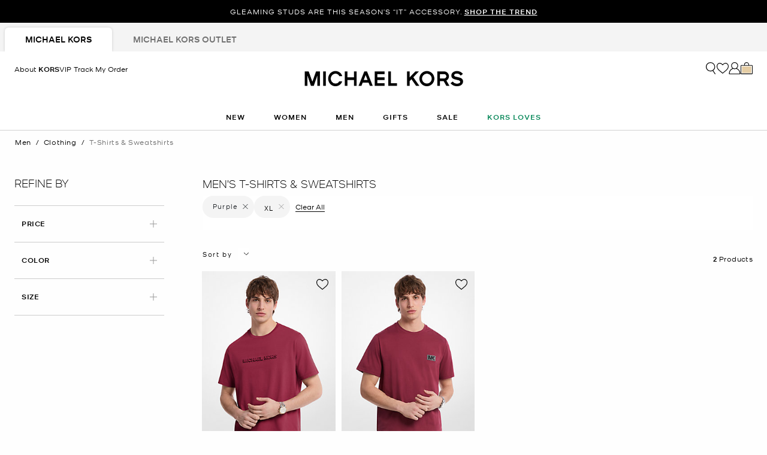

--- FILE ---
content_type: text/html;charset=UTF-8
request_url: https://www.michaelkors.com/ca/en/men/clothing/t-shirts-sweatshirts/purple/mens-tops-outerwear-xl/
body_size: 31112
content:














<!DOCTYPE html>
<html lang="en" class="is-outlet  is-pph-banner">
<head>

<link rel="canonical" href="https://www.michaelkors.com/ca/en/men/clothing/t-shirts-sweatshirts/"/>



<link rel="alternate" hreflang="en-CA" href="https://www.michaelkors.com/ca/en/men/clothing/t-shirts-sweatshirts/"/>

<link rel="alternate" hreflang="fr-CA" href="https://www.michaelkors.com/ca/fr/homme/vetements/t-shirts-et-chandails/"/>

<link rel="alternate" hreflang="en-US" href="https://www.michaelkors.com/men/clothing/t-shirts-sweatshirts/"/>

<link rel="alternate" hreflang="x-default" href="https://www.michaelkors.com/men/clothing/t-shirts-sweatshirts/"/>

<link rel="alternate" hreflang="es-US" href="https://www.michaelkors.com/us/es/hombre/ropa/camisetas-y-sueteres/"/>





<meta charset=UTF-8>

<meta http-equiv="x-ua-compatible" content="ie=edge">

<meta name="viewport" content="width=device-width, initial-scale=1.0" />

<meta name="format-detection" content="telephone=no">




  <title>
    
        Men’s Tops &amp; Outerwear-XLPurple | Michael Kors Canada [CA]
      
  </title>



  
    <meta name="description" content="Shop men's designer sweaters, cardigans &amp; hoodies on the official Michael Kors Canada site. Receive complimentary shipping &amp; returns on your order." />
  


  <meta name="robots" content="index, follow" />





<link rel="preload"
    href="https://digital4.michaelkors.com/sitefonts/fonts/Kors_Sans-Medium.woff2"
    as="font"
    type="font/woff2"
    crossorigin
>
<link rel="preload"
    href="https://digital4.michaelkors.com/sitefonts/fonts/Kors_Sans-Book.woff2"
    as="font"
    type="font/woff2"
    crossorigin
>
<link rel="preload"
    href="https://digital4.michaelkors.com/sitefonts/fonts/Kors_Sans-Light.woff2"
    as="font"
    type="font/woff2"
    crossorigin
>

<style>
    @font-face {
        font-family: "Kors Sans Medium";
        font-display: swap;
        src: url("https://digital4.michaelkors.com/sitefonts/fonts/Kors_Sans-Medium.woff2") format("woff2");
    }
    @font-face {
        font-family: "Kors Sans Book";
        font-display: swap;
        src: url("https://digital4.michaelkors.com/sitefonts/fonts/Kors_Sans-Book.woff2") format("woff2");
    }
    @font-face {
        font-family: "Kors Sans Light";
        font-display: swap;
        src: url("https://digital4.michaelkors.com/sitefonts/fonts/Kors_Sans-Light.woff2") format("woff2");
    }
</style>



  
    <meta name="apple-itunes-app" content="app-id=1248958280, affiliate-data=, app-argument=https://www.michaelkors.com/on/demandware.store/Sites-mk_ca-Site/en_CA/__SYSTEM__Page-Render?cid=plp-mens-clothing-categories&amp;params=%7b%22custom%22%3a%22%7b%5c%22action%5c%22%3a%5c%22Search-Show%5c%22%2c%5c%22queryString%5c%22%3a%5c%22cgid%3dmens-tees-sweatshirts%26prefn1%3dcolor_family_label%26prefn2%3drefinementSize%26prefv1%3dPurple%26prefv2%3dMen%25E2%2580%2599s%2520Tops%2520%2526%2520Outerwear-XL%5c%22%2c%5c%22locale%5c%22%3a%5c%22en_CA%5c%22%2c%5c%22tracking_consent%5c%22%3anull%2c%5c%22csrf%5c%22%3a%7b%5c%22tokenName%5c%22%3a%5c%22csrf_token%5c%22%2c%5c%22token%5c%22%3a%5c%22pLT_dpO1dxd4D8l3x4iHUH4Mc_6RX7RHMM3GO-iNRJxTLypDlJ5VfFCZ8GgFuez8UcT3Kjecbr6ehFnrjssj5CANnWFMVz8U5-0nr1dvwo4i--x3-QjL-M63YyKdIRdbmykjSLrTf-oIeakXViAZUtsMS797kamyyQl-PeTRgZvgOO63uME%3d%5c%22%7d%2c%5c%22CurrentPageMetaData%5c%22%3a%7b%5c%22title%5c%22%3a%5c%22Sites-mk_ca-Site%5c%22%2c%5c%22description%5c%22%3a%5c%22%5c%22%2c%5c%22keywords%5c%22%3a%5c%22%5c%22%2c%5c%22pageMetaTags%5c%22%3a%5b%5d%7d%7d%22%2c%22aspect_attributes%22%3a%7b%22category%22%3a%22mens-tees-sweatshirts%22%7d%7d&amp;vf=00236e9bdf047557a0f50b9a48d0a16e&amp;at=plp&amp;pt=productList">
  

  
        <meta property="fb:app_id" content="693861180706239">
  

  
        <meta property="og:image:width" content="748">
  

  
        <meta property="og:site_name" content="Michael Kors">
  

  
        <meta property="og:title" content="Sweaters, Cardigans &amp; Hoodies | Men&#39;s Clothing |Michael Kors">
  

  
        <meta property="og:image:height" content="558">
  

  
        <meta property="og:url" content="https://www.michaelkors.com/on/demandware.store/Sites-mk_ca-Site/en_CA/__SYSTEM__Page-Render?cid=plp-mens-clothing-categories&amp;params=%7b%22custom%22%3a%22%7b%5c%22action%5c%22%3a%5c%22Search-Show%5c%22%2c%5c%22queryString%5c%22%3a%5c%22cgid%3dmens-tees-sweatshirts%26prefn1%3dcolor_family_label%26prefn2%3drefinementSize%26prefv1%3dPurple%26prefv2%3dMen%25E2%2580%2599s%2520Tops%2520%2526%2520Outerwear-XL%5c%22%2c%5c%22locale%5c%22%3a%5c%22en_CA%5c%22%2c%5c%22tracking_consent%5c%22%3anull%2c%5c%22csrf%5c%22%3a%7b%5c%22tokenName%5c%22%3a%5c%22csrf_token%5c%22%2c%5c%22token%5c%22%3a%5c%22pLT_dpO1dxd4D8l3x4iHUH4Mc_6RX7RHMM3GO-iNRJxTLypDlJ5VfFCZ8GgFuez8UcT3Kjecbr6ehFnrjssj5CANnWFMVz8U5-0nr1dvwo4i--x3-QjL-M63YyKdIRdbmykjSLrTf-oIeakXViAZUtsMS797kamyyQl-PeTRgZvgOO63uME%3d%5c%22%7d%2c%5c%22CurrentPageMetaData%5c%22%3a%7b%5c%22title%5c%22%3a%5c%22Sites-mk_ca-Site%5c%22%2c%5c%22description%5c%22%3a%5c%22%5c%22%2c%5c%22keywords%5c%22%3a%5c%22%5c%22%2c%5c%22pageMetaTags%5c%22%3a%5b%5d%7d%7d%22%2c%22aspect_attributes%22%3a%7b%22category%22%3a%22mens-tees-sweatshirts%22%7d%7d&amp;vf=00236e9bdf047557a0f50b9a48d0a16e&amp;at=plp&amp;pt=productList">
  

  
        <meta property="og:description" content="Sweaters, Cardigans &amp; Hoodies | Men&#39;s Clothing | Michael Kors">
  




  
    <script type="text/javascript" src="https://www.michaelkors.com/resources/d5efd3f3c2100889adf3b6181a9974499b300119120a7" async ></script><script type="application/ld+json">
      {
  "@context": "http://schema.org",
  "@type": "BreadcrumbList",
  "itemListElement": [
    {
      "@type": "ListItem",
      "position": 1,
      "item": "https://www.michaelkors.com/ca/en/men/",
      "name": "Men"
    },
    {
      "@type": "ListItem",
      "position": 2,
      "item": "https://www.michaelkors.com/ca/en/men/clothing/",
      "name": "Clothing"
    },
    {
      "@type": "ListItem",
      "position": 3,
      "item": "https://www.michaelkors.com/ca/en/men/clothing/t-shirts-sweatshirts/",
      "name": "T-Shirts & Sweatshirts"
    }
  ]
}
    </script>
  


<link rel="icon" href="/on/demandware.static/Sites-mk_ca-Site/-/default/dw51035872/images/favicons/favicon.ico" />
<link rel="icon" type="image/png" href="/on/demandware.static/Sites-mk_ca-Site/-/default/dw3f9cebb3/images/favicons/favicon-196x196.png"
  sizes="196x196" />
<link rel="icon" type="image/png" href="/on/demandware.static/Sites-mk_ca-Site/-/default/dw17ff1095/images/favicons/favicon-96x96.png" sizes="96x96" />
<link rel="icon" type="image/png" href="/on/demandware.static/Sites-mk_ca-Site/-/default/dwb38fcdad/images/favicons/favicon-32x32.png" sizes="32x32" />
<link rel="icon" type="image/png" href="/on/demandware.static/Sites-mk_ca-Site/-/default/dwa7533ab5/images/favicons/favicon-16x16.png" sizes="16x16" />
<link rel="icon" type="image/png" href="/on/demandware.static/Sites-mk_ca-Site/-/default/dwe94a933f/images/favicons/favicon-128x128.png"
  sizes="128x128" />

<link rel="stylesheet" href="/on/demandware.static/Sites-mk_ca-Site/-/en_CA/v1769080478423/css/global.css" />

  <link rel="stylesheet" href="/on/demandware.static/Sites-mk_ca-Site/-/en_CA/v1769080478423/css/search.css"  />

  <link rel="stylesheet" href="/on/demandware.static/Sites-mk_ca-Site/-/en_CA/v1769080478423/css/experience/storePage.css"  />





  
<script>
	(function() {
		function riskifiedBeaconLoad() {
			var store_domain = 'www.michaelkors.ca';
			var session_id = 'b8yKnzgefC0Ct25rHAxLnpoMyxAlI7GA-Io=';
			var url = ('https:' == document.location.protocol ? 'https://'
					: 'http://')
					+ "beacon.riskified.com?shop="
					+ store_domain
					+ "&sid="
					+ session_id;
			var s = document.createElement('script');
			s.type = 'text/javascript';
			s.async = true;
			s.src = url;
			var x = document.getElementsByTagName('script')[0];
			x.parentNode.insertBefore(s, x);
		}
		if (window.attachEvent) {
			window.attachEvent('onload', riskifiedBeaconLoad)
		} else {
			window.addEventListener('load', riskifiedBeaconLoad, false);
		}
	})();
</script>



    <script>
        window['ownid'] = window['ownid'] || function() {
    var args = Array.prototype.slice.call(arguments);
    (window['ownid'].q = window['ownid'].q || []).push(args);
    return { error: null, data: null };
};
var sdkScript = document.createElement('script');
sdkScript.src = 'https://cdn.ownid.com/sdk/lzdz743gxx0471';
sdkScript.async = true;
document.head.appendChild(sdkScript);
var widgetsSetupScript = document.createElement('script');
widgetsSetupScript.src = '/on/demandware.static/Sites-mk_ca-Site/-/en_CA/v1769080478423/js/ownid.js';
widgetsSetupScript.async = true;
document.head.appendChild(widgetsSetupScript);
window.ownIdUrls = {
    setCookie: '/on/demandware.store/Sites-mk_ca-Site/en_CA/Ownid-SetCookie',
    setData: '/on/demandware.store/Sites-mk_ca-Site/en_CA/Ownid-Data',
    getJwt: '/on/demandware.store/Sites-mk_ca-Site/en_CA/Ownid-Jwt',
    getMessage: '/on/demandware.store/Sites-mk_ca-Site/en_CA/Ownid-Message'
};
window.ownIdLocale = 'en-CA'
window.ownIdLoginId = ''
window.ownIdEnabled = true
window.ownidShowReturningUserPrompt = false
window.ownidShowReturningUserPromptOnSecondVisit = false
window.ownidShowAuthNotification = false
window.ownidShowAccountRecovery = false
window.ownidShowAccountRecovery = false
window.ownidEnableProfileUpdateWidgets = null
;
    </script>



<script type="text/javascript">
window.DY = window.DY || {};
DY.recommendationContext = {"type":"CATEGORY","data":["Men","Clothing","T-Shirts & Sweatshirts"],"lng":"en_CA"};
</script>
<link rel="preconnect" href="//cdn.dynamicyield.com"/>
<link rel="preconnect" href="//st.dynamicyield.com"/>
<link rel="preconnect" href="//rcom.dynamicyield.com"/>
<link rel="dns-prefetch" href="//cdn.dynamicyield.com"/>
<link rel="dns-prefetch" href="//st.dynamicyield.com"/>
<link rel="dns-prefetch" href="//rcom.dynamicyield.com"/>



<script>
    window.isThankYouPage = false;
    window.isDynamicYieldEnabled = true;
</script>

<input class="false" type="hidden" name="isDynamicYieldEnabled" id="isDynamicYieldEnabled" value="true"/>
<input type="hidden" name="dynamicYieldJSUrl" id="dynamicYieldJSUrl" value="//cdn.dynamicyield.com/api/8770123/api_dynamic.js"/>
<input type="hidden" name="dynamicYieldStaticUrl" id="dynamicYieldStaticUrl" value="//cdn.dynamicyield.com/api/8770123/api_static.js"/>
<input type="hidden" name="createDyIdServerCookie" id="createDyIdServerCookie" value="/on/demandware.static/Sites-mk_ca-Site/-/en_CA/v1769080478423/js/createDyIdServerCookie.js"/>
<input type="hidden" name="dynamicYieldMain" id="dynamicYieldMain" value="/on/demandware.static/Sites-mk_ca-Site/-/en_CA/v1769080478423/js/dynamicYieldMain.js"/>
    
    
        <script src="https://cdn.shoppinggives.com/cc-utilities-universal/sgloader.js?sid=12656d19-df5b-4f7b-ae18-f02156e0bde5&amp;test-mode=false" async> </script>
    


    <script id="oneTrustScript" src="https://cdn-ukwest.onetrust.com/scripttemplates/otSDKStub.js" data-document-language="true" type="text/javascript" charset="UTF-8" data-domain-script="991fc40c-c7f4-42cd-abde-b804a27eefda"></script>
    <script type="text/javascript">
        function OptanonWrapper() {}
    </script>



<script src="https://rapid-cdn.yottaa.com/rapid/lib/OgipEOFQfcHH5A.js" defer></script><script src="//assets.adobedtm.com/d8c1ad59c628/dcb1b3895467/launch-daab6b544709.min.js" async></script>
<script defer type="text/javascript" src="https://www.google.com/recaptcha/api.js?render=6Lecz2kkAAAAAEjaZVtqjGRMSoPaEsp_fmJwWpKX&hl=en"></script>





    <script async src="https://js.klarna.com/web-sdk/v1/klarna.js" data-client-id="klarna_live_client_SUNraiotWjF6UDlRSzBYIzhpNTE5Qz9QcVpKZlQqaDAsYmE3YzMyZGEtNzAxMS00ODRkLTliZGYtMTZhZjhkNGQyZTUwLDEsSHFQZzNtb1J0TzJIZisyVnhoQ3NucjU3UTVJOWlqQWltcGZtOXJ4Zmt6TT0" data-environment="production"></script>
    














	<input type="hidden" id="paypal_express" class="paypal_express" value="/on/demandware.store/Sites-mk_ca-Site/en_CA/CYBPaypal-InitiatePaypalExpress" />
	<input type="hidden" id="paypal_callback" class="paypal_callback" value="https://www.michaelkors.com/on/demandware.store/Sites-mk_ca-Site/en_CA/CYBPaypal-SessionCallback" />
	<input type="hidden" id="paypal_enabled" class="paypal_enabled" value="true" />
	<input type="hidden" id="paypal_endpoint" class="paypal_endpoint" value="production" />






<!--[if gt IE 9]><!-->
<script>//common/scripts.isml</script>
<script defer type="text/javascript" src="/on/demandware.static/Sites-mk_ca-Site/-/en_CA/v1769080478423/js/main.js"></script>

    <script defer type="text/javascript" src="/on/demandware.static/Sites-mk_ca-Site/-/en_CA/v1769080478423/js/search.js"
        
        >
    </script>

    <script defer type="text/javascript" src="/on/demandware.static/Sites-mk_ca-Site/-/en_CA/v1769080478423/js/backToTop.js"
        
        >
    </script>

    <script defer type="text/javascript" src="/on/demandware.static/Sites-mk_ca-Site/-/en_CA/v1769080478423/js/webClienteling.js"
        
        >
    </script>

    <script defer type="text/javascript" src="//apps.bazaarvoice.com/deployments/michael-kors/main_site/production/en_CA/bv.js"
        
        >
    </script>

    <script defer type="text/javascript" src="/on/demandware.static/Sites-mk_ca-Site/-/en_CA/v1769080478423/js/tracking.js"
        
        >
    </script>

    <script defer type="text/javascript" src="/on/demandware.static/Sites-mk_ca-Site/-/en_CA/v1769080478423/js/analyticsEvents.js"
        
        >
    </script>

    <script defer type="text/javascript" src="/on/demandware.static/Sites-mk_ca-Site/-/en_CA/v1769080478423/js/inStorePickUp.js"
        
        >
    </script>




<script defer="defer" src="/on/demandware.static/Sites-mk_ca-Site/-/en_CA/v1769080478423/js/nonCriticalCheckoutScripts.js"></script>
<!--<![endif]-->
<script type="text/javascript">//<!--
/* <![CDATA[ (head-active_data.js) */
var dw = (window.dw || {});
dw.ac = {
    _analytics: null,
    _events: [],
    _category: "",
    _searchData: "",
    _anact: "",
    _anact_nohit_tag: "",
    _analytics_enabled: "true",
    _timeZone: "America/New_York",
    _capture: function(configs) {
        if (Object.prototype.toString.call(configs) === "[object Array]") {
            configs.forEach(captureObject);
            return;
        }
        dw.ac._events.push(configs);
    },
	capture: function() { 
		dw.ac._capture(arguments);
		// send to CQ as well:
		if (window.CQuotient) {
			window.CQuotient.trackEventsFromAC(arguments);
		}
	},
    EV_PRD_SEARCHHIT: "searchhit",
    EV_PRD_DETAIL: "detail",
    EV_PRD_RECOMMENDATION: "recommendation",
    EV_PRD_SETPRODUCT: "setproduct",
    applyContext: function(context) {
        if (typeof context === "object" && context.hasOwnProperty("category")) {
        	dw.ac._category = context.category;
        }
        if (typeof context === "object" && context.hasOwnProperty("searchData")) {
        	dw.ac._searchData = context.searchData;
        }
    },
    setDWAnalytics: function(analytics) {
        dw.ac._analytics = analytics;
    },
    eventsIsEmpty: function() {
        return 0 == dw.ac._events.length;
    }
};
/* ]]> */
// -->
</script>
<script type="text/javascript">//<!--
/* <![CDATA[ (head-cquotient.js) */
var CQuotient = window.CQuotient = {};
CQuotient.clientId = 'bgwh-mk_ca';
CQuotient.realm = 'BGWH';
CQuotient.siteId = 'mk_ca';
CQuotient.instanceType = 'prd';
CQuotient.locale = 'en_CA';
CQuotient.fbPixelId = '__UNKNOWN__';
CQuotient.activities = [];
CQuotient.cqcid='';
CQuotient.cquid='';
CQuotient.cqeid='';
CQuotient.cqlid='';
CQuotient.apiHost='api.cquotient.com';
/* Turn this on to test against Staging Einstein */
/* CQuotient.useTest= true; */
CQuotient.useTest = ('true' === 'false');
CQuotient.initFromCookies = function () {
	var ca = document.cookie.split(';');
	for(var i=0;i < ca.length;i++) {
	  var c = ca[i];
	  while (c.charAt(0)==' ') c = c.substring(1,c.length);
	  if (c.indexOf('cqcid=') == 0) {
		CQuotient.cqcid=c.substring('cqcid='.length,c.length);
	  } else if (c.indexOf('cquid=') == 0) {
		  var value = c.substring('cquid='.length,c.length);
		  if (value) {
		  	var split_value = value.split("|", 3);
		  	if (split_value.length > 0) {
			  CQuotient.cquid=split_value[0];
		  	}
		  	if (split_value.length > 1) {
			  CQuotient.cqeid=split_value[1];
		  	}
		  	if (split_value.length > 2) {
			  CQuotient.cqlid=split_value[2];
		  	}
		  }
	  }
	}
}
CQuotient.getCQCookieId = function () {
	if(window.CQuotient.cqcid == '')
		window.CQuotient.initFromCookies();
	return window.CQuotient.cqcid;
};
CQuotient.getCQUserId = function () {
	if(window.CQuotient.cquid == '')
		window.CQuotient.initFromCookies();
	return window.CQuotient.cquid;
};
CQuotient.getCQHashedEmail = function () {
	if(window.CQuotient.cqeid == '')
		window.CQuotient.initFromCookies();
	return window.CQuotient.cqeid;
};
CQuotient.getCQHashedLogin = function () {
	if(window.CQuotient.cqlid == '')
		window.CQuotient.initFromCookies();
	return window.CQuotient.cqlid;
};
CQuotient.trackEventsFromAC = function (/* Object or Array */ events) {
try {
	if (Object.prototype.toString.call(events) === "[object Array]") {
		events.forEach(_trackASingleCQEvent);
	} else {
		CQuotient._trackASingleCQEvent(events);
	}
} catch(err) {}
};
CQuotient._trackASingleCQEvent = function ( /* Object */ event) {
	if (event && event.id) {
		if (event.type === dw.ac.EV_PRD_DETAIL) {
			CQuotient.trackViewProduct( {id:'', alt_id: event.id, type: 'raw_sku'} );
		} // not handling the other dw.ac.* events currently
	}
};
CQuotient.trackViewProduct = function(/* Object */ cqParamData){
	var cq_params = {};
	cq_params.cookieId = CQuotient.getCQCookieId();
	cq_params.userId = CQuotient.getCQUserId();
	cq_params.emailId = CQuotient.getCQHashedEmail();
	cq_params.loginId = CQuotient.getCQHashedLogin();
	cq_params.product = cqParamData.product;
	cq_params.realm = cqParamData.realm;
	cq_params.siteId = cqParamData.siteId;
	cq_params.instanceType = cqParamData.instanceType;
	cq_params.locale = CQuotient.locale;
	
	if(CQuotient.sendActivity) {
		CQuotient.sendActivity(CQuotient.clientId, 'viewProduct', cq_params);
	} else {
		CQuotient.activities.push({activityType: 'viewProduct', parameters: cq_params});
	}
};
/* ]]> */
// -->
</script>
<!-- Demandware Apple Pay -->

<style type="text/css">ISAPPLEPAY{display:inline}.dw-apple-pay-button,.dw-apple-pay-button:hover,.dw-apple-pay-button:active{background-color:black;background-image:-webkit-named-image(apple-pay-logo-white);background-position:50% 50%;background-repeat:no-repeat;background-size:75% 60%;border-radius:5px;border:1px solid black;box-sizing:border-box;margin:5px auto;min-height:30px;min-width:100px;padding:0}
.dw-apple-pay-button:after{content:'Apple Pay';visibility:hidden}.dw-apple-pay-button.dw-apple-pay-logo-white{background-color:white;border-color:white;background-image:-webkit-named-image(apple-pay-logo-black);color:black}.dw-apple-pay-button.dw-apple-pay-logo-white.dw-apple-pay-border{border-color:black}</style>




<script>(window.BOOMR_mq=window.BOOMR_mq||[]).push(["addVar",{"rua.upush":"false","rua.cpush":"true","rua.upre":"false","rua.cpre":"false","rua.uprl":"false","rua.cprl":"false","rua.cprf":"false","rua.trans":"SJ-4afa62ca-61c8-43d5-9f06-28c3b37f774a","rua.cook":"false","rua.ims":"false","rua.ufprl":"false","rua.cfprl":"true","rua.isuxp":"false","rua.texp":"norulematch","rua.ceh":"false","rua.ueh":"false","rua.ieh.st":"0"}]);</script>
<script>!function(){function o(n,i){if(n&&i)for(var r in i)i.hasOwnProperty(r)&&(void 0===n[r]?n[r]=i[r]:n[r].constructor===Object&&i[r].constructor===Object?o(n[r],i[r]):n[r]=i[r])}try{var n=decodeURIComponent("%7B%0A%20%20%20%20%20%20%20%20%20%20%20%20%20%20%20%20%22comment%22%3A%20%22Enable%20collection%20of%20Early%20Beacons%20%28need%20both%20LOGN%20and%20Early%20items%29%2C%20Disable%20Page%20Load%20and%20switch%20to%20SPA%22%2C%0A%20%20%20%20%20%20%20%20%20%20%20%20%20%20%20%20%22LOGN%22%3A%7B%20%22storeConfig%22%3A%20true%20%7D%2C%0A%20%20%20%20%20%20%20%20%20%20%20%20%20%20%20%20%22Early%22%3A%7B%20%22enabled%22%3A%20true%20%7D%2C%0A%20%20%20%20%20%20%20%20%20%20%20%20%20%20%20%20%22autorun%22%3A%20false%2C%0A%20%20%20%20%20%20%20%20%20%20%20%20%20%20%20%20%22History%22%3A%7B%20%22enabled%22%3A%20true%20%7D%2C%0A%20%20%20%20%20%20%20%20%20%20%20%20%20%20%20%20%22ResourceTiming%22%3A%7B%20%22comment%22%3A%20%22Clear%20RT%20Buffer%20on%20mPulse%20beacon%22%2C%22clearOnBeacon%22%3A%20true%20%7D%0A%7D");if(n.length>0&&window.JSON&&"function"==typeof window.JSON.parse){var i=JSON.parse(n);void 0!==window.BOOMR_config?o(window.BOOMR_config,i):window.BOOMR_config=i}}catch(r){window.console&&"function"==typeof window.console.error&&console.error("mPulse: Could not parse configuration",r)}}();</script>
                              <script>!function(e){var n="https://s.go-mpulse.net/boomerang/";if("False"=="True")e.BOOMR_config=e.BOOMR_config||{},e.BOOMR_config.PageParams=e.BOOMR_config.PageParams||{},e.BOOMR_config.PageParams.pci=!0,n="https://s2.go-mpulse.net/boomerang/";if(window.BOOMR_API_key="DAK2Y-8PF5L-7FDKS-MBCG2-FZLRB",function(){function e(){if(!o){var e=document.createElement("script");e.id="boomr-scr-as",e.src=window.BOOMR.url,e.async=!0,i.parentNode.appendChild(e),o=!0}}function t(e){o=!0;var n,t,a,r,d=document,O=window;if(window.BOOMR.snippetMethod=e?"if":"i",t=function(e,n){var t=d.createElement("script");t.id=n||"boomr-if-as",t.src=window.BOOMR.url,BOOMR_lstart=(new Date).getTime(),e=e||d.body,e.appendChild(t)},!window.addEventListener&&window.attachEvent&&navigator.userAgent.match(/MSIE [67]\./))return window.BOOMR.snippetMethod="s",void t(i.parentNode,"boomr-async");a=document.createElement("IFRAME"),a.src="about:blank",a.title="",a.role="presentation",a.loading="eager",r=(a.frameElement||a).style,r.width=0,r.height=0,r.border=0,r.display="none",i.parentNode.appendChild(a);try{O=a.contentWindow,d=O.document.open()}catch(_){n=document.domain,a.src="javascript:var d=document.open();d.domain='"+n+"';void(0);",O=a.contentWindow,d=O.document.open()}if(n)d._boomrl=function(){this.domain=n,t()},d.write("<bo"+"dy onload='document._boomrl();'>");else if(O._boomrl=function(){t()},O.addEventListener)O.addEventListener("load",O._boomrl,!1);else if(O.attachEvent)O.attachEvent("onload",O._boomrl);d.close()}function a(e){window.BOOMR_onload=e&&e.timeStamp||(new Date).getTime()}if(!window.BOOMR||!window.BOOMR.version&&!window.BOOMR.snippetExecuted){window.BOOMR=window.BOOMR||{},window.BOOMR.snippetStart=(new Date).getTime(),window.BOOMR.snippetExecuted=!0,window.BOOMR.snippetVersion=12,window.BOOMR.url=n+"DAK2Y-8PF5L-7FDKS-MBCG2-FZLRB";var i=document.currentScript||document.getElementsByTagName("script")[0],o=!1,r=document.createElement("link");if(r.relList&&"function"==typeof r.relList.supports&&r.relList.supports("preload")&&"as"in r)window.BOOMR.snippetMethod="p",r.href=window.BOOMR.url,r.rel="preload",r.as="script",r.addEventListener("load",e),r.addEventListener("error",function(){t(!0)}),setTimeout(function(){if(!o)t(!0)},3e3),BOOMR_lstart=(new Date).getTime(),i.parentNode.appendChild(r);else t(!1);if(window.addEventListener)window.addEventListener("load",a,!1);else if(window.attachEvent)window.attachEvent("onload",a)}}(),"350".length>0)if(e&&"performance"in e&&e.performance&&"function"==typeof e.performance.setResourceTimingBufferSize)e.performance.setResourceTimingBufferSize(350);!function(){if(BOOMR=e.BOOMR||{},BOOMR.plugins=BOOMR.plugins||{},!BOOMR.plugins.AK){var n="true"=="true"?1:0,t="",a="aoe3zgax3tmxa2lsr25a-f-0417e0805-clientnsv4-s.akamaihd.net",i="false"=="true"?2:1,o={"ak.v":"39","ak.cp":"270526","ak.ai":parseInt("861732",10),"ak.ol":"0","ak.cr":9,"ak.ipv":4,"ak.proto":"h2","ak.rid":"8219be54","ak.r":47605,"ak.a2":n,"ak.m":"b","ak.n":"essl","ak.bpcip":"3.137.188.0","ak.cport":39302,"ak.gh":"23.45.126.196","ak.quicv":"","ak.tlsv":"tls1.3","ak.0rtt":"","ak.0rtt.ed":"","ak.csrc":"-","ak.acc":"","ak.t":"1769115322","ak.ak":"hOBiQwZUYzCg5VSAfCLimQ==nqJhDNFAJU7tQfRJr0qQzqjfKG2QLnphTjuDxm/[base64]/li3JYWIO/W+gNwD9mCPglz62RGAfDkTtCQuALlccUfJTgqvMxqdJDFD4YmYoMl1Xih7GdfdKaH2zQ+JTUgBdtrH8VWpURcEaQbTWSV3Z5V7RR036S79QoXK3kM2gP4KYE=","ak.pv":"101","ak.dpoabenc":"","ak.tf":i};if(""!==t)o["ak.ruds"]=t;var r={i:!1,av:function(n){var t="http.initiator";if(n&&(!n[t]||"spa_hard"===n[t]))o["ak.feo"]=void 0!==e.aFeoApplied?1:0,BOOMR.addVar(o)},rv:function(){var e=["ak.bpcip","ak.cport","ak.cr","ak.csrc","ak.gh","ak.ipv","ak.m","ak.n","ak.ol","ak.proto","ak.quicv","ak.tlsv","ak.0rtt","ak.0rtt.ed","ak.r","ak.acc","ak.t","ak.tf"];BOOMR.removeVar(e)}};BOOMR.plugins.AK={akVars:o,akDNSPreFetchDomain:a,init:function(){if(!r.i){var e=BOOMR.subscribe;e("before_beacon",r.av,null,null),e("onbeacon",r.rv,null,null),r.i=!0}return this},is_complete:function(){return!0}}}}()}(window);</script></head>
<body

class="alternate-sale-text-color alternate-sale-text-color-category"

>

  <div id="dyCookie" style="display: none"
    data-url="/on/demandware.store/Sites-mk_ca-Site/en_CA/FirstPartyCookie-SetDYServerCookie">
  </div>



<div class="page l-search-page" data-action="Search-Show" data-querystring="cgid=mens-tees-sweatshirts" >









<button class="country-redirect-trigger head d-none invisible " data-url="/on/demandware.store/Sites-mk_ca-Site/en_CA/Page-CountryRedirect"></button>
<a href="#maincontent" class="skip-link" aria-label="Skip to main content">Skip to main content</a>
<a href="#footercontent" class="skip-link" aria-label="Skip to footer content">Skip to footer content</a>


    <div class="d-block d-sm-none header-banner-wrapper">
        <div class="header-banner--js header-banner text-center">
    <div class="container">
        <div class="content">
            
	 


	

    
    
    
    

    <div class="js-promo-carousel" data-autoplayspeed="5000" >
        
            
                <div class="promo-banner-slide active">
                    <div id="headerAd" data-linkContainer="01.21.26 pph" role="link">GLEAMING STUDS ARE THIS SEASON’S “IT” ACCESSORY. <a class="pphMessageLink" data-ICID="SHOP THE TREND" href="https://www.michaelkors.com/ca/en/womens-new-arrivals/">SHOP THE TREND</a></div>
                </div>
            
                <div class="promo-banner-slide ">
                    <div id="headerAd" data-linkContainer="01.21.26 pph" role="link">ONCE AN ICON, ALWAYS AN ICON. THE HAMILTON IS A MUST-HAVE FOR EVERY SEASON. <a class="pphMessageLink" data-ICID="SHOP HANDBAGS" href="https://www.michaelkors.com/ca/en/women/handbags/">SHOP HANDBAGS</a></div>
                </div>
            
                <div class="promo-banner-slide ">
                    <div id="headerAd" data-linkContainer="01.21.26 pph" role="link">WITH STYLES THIS GOOD, IT’LL BE LOVE AT FIRST SIGHT. <a class="pphMessageLink" data-ICID="GET INSPIRED" href="https://www.michaelkors.com/ca/en/gifts/">GET INSPIRED</a> FOR VALENTINE’S DAY</div>
                </div>
            
        
    </div>

    
        <style>
            .header-banner a
{
background: #000000;
color: #FFFFFF;
}
.header-banner
{
background: #000000;
color: #FFFFFF;
}
        </style>
    
 
	
        </div>
    </div>
</div>

    </div>


<header class="header--js w-100">
    
        
            
            
        
        
            <div class="d-none d-md-block">
                <div class="header-banner--js header-banner text-center">
    <div class="container">
        <div class="content">
            
	 


	

    
    
    
    

    <div class="js-promo-carousel" data-autoplayspeed="5000" >
        
            
                <div class="promo-banner-slide active">
                    <div id="headerAd" data-linkContainer="01.21.26 pph" role="link">GLEAMING STUDS ARE THIS SEASON’S “IT” ACCESSORY. <a class="pphMessageLink" data-ICID="SHOP THE TREND" href="https://www.michaelkors.com/ca/en/womens-new-arrivals/">SHOP THE TREND</a></div>
                </div>
            
                <div class="promo-banner-slide ">
                    <div id="headerAd" data-linkContainer="01.21.26 pph" role="link">ONCE AN ICON, ALWAYS AN ICON. THE HAMILTON IS A MUST-HAVE FOR EVERY SEASON. <a class="pphMessageLink" data-ICID="SHOP HANDBAGS" href="https://www.michaelkors.com/ca/en/women/handbags/">SHOP HANDBAGS</a></div>
                </div>
            
                <div class="promo-banner-slide ">
                    <div id="headerAd" data-linkContainer="01.21.26 pph" role="link">WITH STYLES THIS GOOD, IT’LL BE LOVE AT FIRST SIGHT. <a class="pphMessageLink" data-ICID="GET INSPIRED" href="https://www.michaelkors.com/ca/en/gifts/">GET INSPIRED</a> FOR VALENTINE’S DAY</div>
                </div>
            
        
    </div>

    
        <style>
            .header-banner a
{
background: #000000;
color: #FFFFFF;
}
.header-banner
{
background: #000000;
color: #FFFFFF;
}
        </style>
    
 
	
        </div>
    </div>
</div>

            </div>
        
        
            <div class="store-tabs-desktop d-none d-md-block">
                <div class="container">
                    


<div class="store-tabs store-tabs--js">
    <ul class="store-tabs__list">
        <li class="store-tabs__item active">
            <a class="store-tabs__link js-store-type-link"
                data-tab="fullPrice"
                data-update-store-type-url="/on/demandware.store/Sites-mk_ca-Site/en_CA/Outlet-UpdateStoreType"
                href="/ca/en/">
                <span class="store-tabs__link-text js-store-tabs-link-text">
                    Michael Kors
                </span>
            </a>
        </li>
        <li class="store-tabs__item m-second ">
            <a class="store-tabs__link js-store-type-link"
                data-tab="outlet"
                data-update-store-type-url="/on/demandware.store/Sites-mk_ca-Site/en_CA/Outlet-UpdateStoreType"
                href="/ca/en/outlet/"
            >
                <span class="store-tabs__link-text js-store-tabs-link-text">
                    Michael Kors Outlet
                </span>
            </a>
        </li>
    </ul>
</div>

                </div>
            </div>
        
    
    <div class="navigation-bar navigation-bar--js navigation--js">
        <div class="header container position-relative">
            <div class="row">
                <div class="col-12">
                    <div class="navbar-header d-flex">
                        
                            <div class="left-nav">
                                
                                    <div class="about-kors d-inline-block hidden-md-down">


                                    <a class="about-kors-header-link" href="/ca/en/about-kors-vip.html">
                                        About
                                        <span class="KSansMedium">KORS</span><span class="KSansBook">VIP</span>
                                    </a>
                                    </div>
                                
                                
                                    <a class="track-order-header-link d-none d-lg-inline-block"
                                        href="https://www.michaelkors.com/ca/en/login/#trackOrderContainer"
                                        role="button"
                                        aria-label="Track My Order">
                                
                                    <span class="track-order-header-text">Track My Order</span>
                                </a>
                                <div class="hamburger">
                                    <button class="navbar-toggler hamburger-icon--js"
                                        type="button"
                                        aria-controls="sg-navbar-collapse"
                                        aria-expanded="false"
                                        aria-label="Toggle navigation"
                                    >
                                        <span class="c-icon m-menu-button" aria-hidden="true"></span>
                                        <span class="c-icon m-close m-small" aria-hidden="true"></span>
                                    </button>
                                </div>
                            </div>
                            <div class="navbar-header brand mobilelogo d-flex fullPrice">
                                <div class="brand-name-container fullPrice">
                                    <div class="logo-home">
                                        <a class="logo-home"
                                            href="/ca/en/"
                                            aria-label="Michael Kors"
                                        >
                                            <picture>
                                                <source type="image/webp" srcset="/on/demandware.static/Sites-mk_ca-Site/-/default/dw0d1dad8b/images/logo_mk.webp"/>
                                                <img src="/on/demandware.static/Sites-mk_ca-Site/-/default/dwd511ded0/images/logo_mk.png" alt="Michael Kors Logo"/>
                                            </picture>
                                        </a>
                                    </div>
                                </div>
                            </div>
                            
                            <div class="right-nav">
                                
                                <div class="search-icon">
                                    <button class="d-lg-block desktop-header-search-icon desktop-header-search-icon--js d-none avoid-blue-border p-0 border-0 bg-transparent"
                                        aria-label="Search Bar"
                                    >
                                        <span class="c-icon m-search m-large mk-search--js" aria-hidden="true"></span>
                                    </button>
                                    <button
                                        type="reset"
                                        name="reset-button"
                                        class="mk-icon mk-close reset-button desktop-reset-button search-fl search-flyout-close--js close-search-desktop--js"
                                        aria-label="Clear search keywords"
                                    >
                                        <span class="c-icon m-close m-small" aria-hidden="true"></span>
                                    </button>
                                </div>
                                <div class="wishlist-icon miniwishlist d-none d-lg-block nav-link--right wishlist-icon--js wishlist-icon-desktop--js" data-action-url="/on/demandware.store/Sites-mk_ca-Site/en_CA/Wishlist-MiniWishList">
                                    

<a
    href="/ca/en/wishlist/"
    class="d-block"
    aria-label="Favorites"
>
    <span class="c-icon m-heart m-large header-wishlist-icon--js" aria-hidden="true"></span>
    <span class="c-icon m-heart-filled m-large d-none header-wishlist-icon-active--js" aria-hidden="true"></span>
</a>

<div class="popover popover-bottom"></div>


    <input type="hidden" class= "wishlistedItems" name="wishlistedItems" value="" />


                                </div>
                                




    <div class="user user--js hidden-md-down" role="application">
        <a
            href="https://www.michaelkors.com/ca/en/login/"
            role="button"
            class="d-block"
            aria-label="Login to your account"
        >
            <span class="c-icon m-account m-large mk-account--js" aria-hidden="true"></span>
        </a>
        <div class="popover popover-bottom user-popover user-popover--js" data-nosnippet>
            <div class="login-user" id="login">
                <div class="password-reset-banner-section">
                    


                </div>
                <button class="border-0 login-flyout-close focus-visible position-relative" aria-label="Close">
    <i class="c-icon m-close m-x-small" aria-hidden="true"></i>
</button>
<h2 class="popover-account-header text-center"> Sign In</h2>
<div class="popover-create-account-text text-center pt-0">Sign in to view your <span class="KSansMedium">KORS</span>VIP account and status</div>



    



<form action="/on/demandware.store/Sites-mk_ca-Site/en_CA/Account-Login" class="login form-block remove-aria-invalid" method="POST" name="login-form" id="login-form">
    <fieldset class="login-information-block">
        <div class="form-group required">
            
                <h3 class="d-flex justify-content-between m-0">
                    <label class="form-control-label form-label-custom text-left required" for="login-form-email">
                        <span>Email</span>
                    </label>
                    
                </h3>
            
            <input type="email"
                aria-label="Email"
                id="login-form-email"
                required
                class="avoid-blue-border-field disabled-zoom form-control form-input-custom email required ignore-email-empty-validation--js"
                placeholder="&nbsp;"
                aria-required="true"
                name="loginEmail"
                value=""
                data-missing-error="Please enter an email address."
                data-pattern-mismatch="Please enter a valid email address."
                data-range-error="Must be 50 characters or less."
                name="dwfrm_profile_customer_email" required aria-required="true" value="" maxLength="50" pattern="^[A-Za-z0-9](([_.\-]?[a-zA-Z0-9]+)*)(_)?@([A-Za-z0-9]+)(([.\-]?[a-zA-Z0-9]+)*)\.[A-Za-z]{2,}$"
            >
            <div class="invalid-feedback" id="login-form-email-error" role="alert" aria-live="polite"></div>
            
        </div>

        <div class="form-group form-group-password required">
            
                <div class="d-flex login-info-icon">
                    <label class="form-control-label form-label-custom text-left required" for="login-form-password">
                            <span>Password<span class="asterix">&ast;</span></span>
                    </label>
                    
                    
                    <button type="button" aria-labelledby="passwordTooltip" class="info-icon">
    <i class="c-icon m-info m-x-small" aria-hidden="true"></i>
    <div class="tooltip d-none" id="passwordTooltip" aria-label="tooltip Your secure password must:&lt;br&gt;Contain 8 to 20 characters&lt;br&gt;Have at least one number&lt;br&gt;Have uppercase and lowercase characters&lt;br&gt;Have at least one special character&lt;br&gt;Not include your name or other personal data">
        <div class="tooltip-inner tooltip-content--js" data-nosnippet>Your secure password must:<br>Contain 8 - 20 characters<br>Have at least one number<br>Have uppercase and lowercase characters<br>Have at least one special character<br>Not include your name or other personal data</div>
    </div>
</button>

                </div>
            
            <input type="password" aria-label="Password"
                id="login-form-password"
                required
                placeholder="&nbsp;"
                aria-required="true"
                class=" login-password avoid-blue-border-field disabled-zoom form-control form-input-custom required"
                name="loginPassword"
                data-missing-error="Password field is required"
                data-range-error="Please enter a valid Password."
                data-pattern-mismatch="Please enter a valid Password."
                name="dwfrm_profile_login_password" required aria-required="true" value="" maxLength="20" minLength="8" pattern="^(?=(.*[a-z]){1,})(?=(.*[A-Z]){1,})(?=(.*[\d]){1,})(?=(.*[\W]){1,})(?!.*\s).{8,20}$"
            >
            <div class="invalid-feedback form-password-error" id="loginForm-passwordError" role="alert" aria-live="polite"></div>
            
            <button type="button" class="button-reset toggle-password toggle-password--js m-hide" aria-label="Show password">
    <i class="c-icon m-password-hidden m-small" aria-hidden="true"></i>
</button>
<button type="button" class="button-reset toggle-password toggle-password--js m-show d-none" aria-label="Hide password">
    <i class="c-icon m-password-shown m-small" aria-hidden="true"></i>
</button>
        </div>

        <div class="login-tools d-flex justify-content-between align-items-center w-100">
            <div class="popover-account-checkbox d-flex align-items-center">
                <label class="labels remember-me-label text-left header-account-remember-me position-relative" for="loginRememberMe">
                    Remember Me
                </label>
                <input type="checkbox" tabindex="0" name="loginRememberMe" class="create-account-checkbox loginForm-checkbox border-0 cursor-pointer" id="loginRememberMe" encoding="off" >

                
                
                
                    
                    
                    <button type="button" aria-labelledby="rememberMeTooltip" class="info-icon">
    <i class="c-icon m-info m-x-small" aria-hidden="true"></i>
    <div class="tooltip d-none" id="rememberMeTooltip" aria-label="tooltip By checking the &quot;Remember Me&quot; check box, you can remain signed in at https://www.michaelkors.com/ca/en/. To ensure access to the items saved in your shopping bag, we recommend you use the same device or computer. If you attempt to access your account details or proceed to checkout, we will kindly request that you sign in again. We suggest that you do not use the &quot;Remember Me&quot; feature on any devices and computers that are shared with other people for security purposes.">
        <div class="tooltip-inner tooltip-content--js" data-nosnippet>By checking the "Remember Me" check box, you can remain signed in at https://www.michaelkors.com/ca/en/. To ensure access to the items saved in your shopping bag, we recommend you use the same device or computer. If you attempt to access your account details or proceed to checkout, we will kindly request that you sign in again. We suggest that you do not use the "Remember Me" feature on any devices and computers that are shared with other people for security purposes.</div>
    </div>
</button>

                
            </div>

            <div class="labels forgot-password forgot-password-link text-right">
                
                    <a id="login-forget-password-link" class="link-underline d-block" href="/ca/en/account/password-reset/" aria-label="Forgot Password?">
                        Forgot Password?
                    </a>
                
            </div>
        </div>
        <input type="hidden" name="csrf_token" value="CaH6raKF4V-YaDyIZh-IsR4cve7D3DuYpqysx5vOtMr3mTIrae_DkDPdTJeSE1F1aMNW_xea4ddZGzntczHkpzY3Ibs5CYK30ygbkGMZJCap94Z0d7HAULRf64X83QNonmfcCq2g_t8nE93EE9ZoHBli2zAdN-SMRNua48HNZvEg19forhQ="/>
        <button type="submit" class="button m-primary m-fullwidth m-middle js-user-sign-in">
            SIGN IN
        </button>
    </fieldset>
</form>


<div class="popover-account-header popover-create-account text-center">Create an Account</div>
<div class="popover-create-account-text text-center">Join <span class="KSansMedium">KORS</span>VIP by creating a Michael Kors account</div>
<a class="btn btn-block primary-button-custom create-btn text-uppercase text-center" href="/ca/en/account/createAccount/">
    CREATE AN ACCOUNT
</a>

            </div>
        </div>
    </div>



                                <div class="minicart mini-cart--js" role="application" data-action-url="/on/demandware.store/Sites-mk_ca-Site/en_CA/Cart-MiniCartShow">
                                    <div class="minicart-total">
    <a
        class="minicart-link avoid-blue-border minicart-link--js"
        href="https://www.michaelkors.com/ca/en/cart/"
        role="button"
        title="My cart 0 items"
    >
        <span class="minicart-icon c-icon m-cart m-large d-none d-md-block" aria-hidden="true"></span>
        <span class="minicart-icon c-icon m-cart2 m-large d-block d-md-none" aria-hidden="true"></span>
        <span class="minicart-quantity m-0 invisible" aria-hidden="true">
            0
        </span>
        <span class="sr-only minicart-link-description--js">My cart 0 items</span>
    </a>
</div>

<div class="popover popover-bottom"></div>



    <input type="hidden" class= "wishlistedItems" name="wishlistedItems" value="" />


<input type="hidden" id="rfk-data-ip" value="23.222.13.84" />

                                </div>
                                <div class="search-icon-sm d-flex d-sm-none">
                                    <button class="button-reset search-icon-sm--js" aria-label="Search Bar">
                                        <span class="c-icon m-search m-large mk-search--js" aria-hidden="true"></span>
                                    </button>
                                </div>
                            </div>
                            
                                <div class="store-tabs-mobile d-block d-md-none">
                                    


<div class="store-tabs store-tabs--js">
    <ul class="store-tabs__list">
        <li class="store-tabs__item active">
            <a class="store-tabs__link js-store-type-link"
                data-tab="fullPrice"
                data-update-store-type-url="/on/demandware.store/Sites-mk_ca-Site/en_CA/Outlet-UpdateStoreType"
                href="/ca/en/">
                <span class="store-tabs__link-text js-store-tabs-link-text">
                    Michael Kors
                </span>
            </a>
        </li>
        <li class="store-tabs__item m-second ">
            <a class="store-tabs__link js-store-type-link"
                data-tab="outlet"
                data-update-store-type-url="/on/demandware.store/Sites-mk_ca-Site/en_CA/Outlet-UpdateStoreType"
                href="/ca/en/outlet/"
            >
                <span class="store-tabs__link-text js-store-tabs-link-text">
                    Michael Kors Outlet
                </span>
            </a>
        </li>
    </ul>
</div>

                                </div>
                            
                        
                    </div>
                </div>
            </div>
        </div>
        
            <div class="main-menu navbar-toggleable-md menu-toggleable-left multilevel-dropdown d-lg-block" id="sg-navbar-collapse">
                
                    <div class="navbar navbar-expand-lg bg-inverse">
    <div class="navbar-quick-link-container navbar-quick-link-container--js d-flex d-lg-none">
    
        <a class="favorite-link-menu--js wishlist-icon--js navbar-quick-link" href="/ca/en/wishlist/" title="Favorites">
            <span class="c-icon m-favorite-empty m-large header-wishlist-icon--js" aria-hidden="true"></span>
            <span class="c-icon m-favorite-filled m-large d-none header-wishlist-icon-active--js" aria-hidden="true"></span>
            <div class="quick-link-text">Favorites</div>
        </a>
    

    
        <a class="track-my-order-navbar-link track-my-order-navbar-link--js navbar-quick-link"
            href="https://www.michaelkors.com/ca/en/login/#trackOrderContainer"
            role="button"
            aria-label="Track My Order"
        >
    
        <span class="icon icon-shipping-truck" aria-hidden="true"></span>
        <div class="quick-link-text">Track My Order</div>
    </a>

    <a class="my-account-navbar-link navbar-quick-link" href="https://www.michaelkors.com/ca/en/login/" role="button" aria-label="Login to your account">
        <span class="icon icon-account-user" aria-hidden="true"></span>
        <div class="quick-link-text m-guest">Sign in</div>
        <div class="quick-link-text m-registered">My Account</div>
    </a>

    

    
        <a class="find-store-navbar-link navbar-quick-link" href=https://locations.michaelkors.com/ca/en.html title="Find A Store">
            <span class="icon icon-find-store-pin" aria-hidden="true"></span>
            <div class="quick-link-text">Find a Store</div>
        </a>
    
</div>

    <div class="close-menu clearfix d-lg-none d-none m-0">
        <div class="back pull-left">
            <button role="button" aria-label="Back to previous menu"
                class="p-0 back-prev-click avoid-blue-border">
                <span class="c-icon m-back m-x-small m-inline" aria-hidden="true"></span>
                Main Menu
            </button>
        </div>
    </div>
    <div class="menu-group" role="navigation">
        <ul class="navbar-nav primary-nav-container primary-nav-container--js nav-center" role="menu" tabindex="0">
            
                
                    

                    
                        <li
                            class="nav-item nav-item--js new dropdown level-1 sub-category"
                            role="menuitem"
                            data-categoryid="new"
                            data-sub="true"
                            data-action="/on/demandware.store/Sites-mk_ca-Site/en_CA/Page-IncludeHeaderSubMenu?pid=new"
                        >
                            <a
                                href="/ca/en/new/"
                                id="new"
                                
                                class="nav-link nav-link--js avoid-blue-border"
                                data-toggle="dropdown"
                                aria-label="New"
                                aria-haspopup="true"
                                tabindex="0"
                                
                                data-store-type="fullPrice"
                                data-analytics-navlinks="New"
                            >
                                New
                            </a>
                        </li>
                    
                
                    

                    
                        <li
                            class="nav-item nav-item--js women dropdown level-1 sub-category"
                            role="menuitem"
                            data-categoryid="women"
                            data-sub="true"
                            data-action="/on/demandware.store/Sites-mk_ca-Site/en_CA/Page-IncludeHeaderSubMenu?pid=women"
                        >
                            <a
                                href="/ca/en/women/"
                                id="women"
                                
                                class="nav-link nav-link--js avoid-blue-border"
                                data-toggle="dropdown"
                                aria-label="Women"
                                aria-haspopup="true"
                                tabindex="0"
                                
                                data-store-type="fullPrice"
                                data-analytics-navlinks="Women"
                            >
                                Women
                            </a>
                        </li>
                    
                
                    

                    
                        <li
                            class="nav-item nav-item--js men dropdown level-1 sub-category"
                            role="menuitem"
                            data-categoryid="men"
                            data-sub="true"
                            data-action="/on/demandware.store/Sites-mk_ca-Site/en_CA/Page-IncludeHeaderSubMenu?pid=men"
                        >
                            <a
                                href="/ca/en/men/"
                                id="men"
                                
                                class="nav-link nav-link--js avoid-blue-border"
                                data-toggle="dropdown"
                                aria-label="Men"
                                aria-haspopup="true"
                                tabindex="0"
                                
                                data-store-type="fullPrice"
                                data-analytics-navlinks="Men"
                            >
                                Men
                            </a>
                        </li>
                    
                
                    

                    
                        <li
                            class="nav-item nav-item--js gifts dropdown level-1 sub-category"
                            role="menuitem"
                            data-categoryid="gifts"
                            data-sub="true"
                            data-action="/on/demandware.store/Sites-mk_ca-Site/en_CA/Page-IncludeHeaderSubMenu?pid=gifts"
                        >
                            <a
                                href="/ca/en/gifts/"
                                id="gifts"
                                
                                class="nav-link nav-link--js avoid-blue-border"
                                data-toggle="dropdown"
                                aria-label="Gifts"
                                aria-haspopup="true"
                                tabindex="0"
                                
                                data-store-type="fullPrice"
                                data-analytics-navlinks="Gifts"
                            >
                                Gifts
                            </a>
                        </li>
                    
                
                    

                    
                        <li
                            class="nav-item nav-item--js sale dropdown level-1 sub-category"
                            role="menuitem"
                            data-categoryid="sale"
                            data-sub="true"
                            data-action="/on/demandware.store/Sites-mk_ca-Site/en_CA/Page-IncludeHeaderSubMenu?pid=sale"
                        >
                            <a
                                href="/ca/en/sale/"
                                id="sale"
                                
                                class="nav-link nav-link--js avoid-blue-border"
                                data-toggle="dropdown"
                                aria-label="Sale"
                                aria-haspopup="true"
                                tabindex="0"
                                
                                data-store-type="fullPrice"
                                data-analytics-navlinks="Sale"
                            >
                                Sale
                            </a>
                        </li>
                    
                
                    

                    
                        <li
                            class="nav-item nav-item--js kors-loves dropdown level-1 sub-category"
                            role="menuitem"
                            data-categoryid="kors-loves"
                            data-sub="true"
                            data-action="/on/demandware.store/Sites-mk_ca-Site/en_CA/Page-IncludeHeaderSubMenu?pid=kors-loves"
                        >
                            <a
                                href="https://www.michaelkors.com/ca/en/trend/about-kors-loves.html"
                                id="kors-loves"
                                
                                class="nav-link nav-link--js avoid-blue-border"
                                data-toggle="dropdown"
                                aria-label="Kors Loves"
                                aria-haspopup="true"
                                tabindex="0"
                                style=color:#008555
                                data-store-type="fullPrice"
                                data-analytics-navlinks="Kors Loves"
                            >
                                Kors Loves
                            </a>
                        </li>
                    
                
            
        </ul>

        <ul class="navbar-nav nav-center secondary-nav-container secondary-nav-container--js" role="menu">
            




    <li role="menuitem" aria-hidden="true"></li>
    
    
    <div class="content-asset"><!-- dwMarker="content" dwContentID="678be84c11c665a6ec39e7c6b8" -->
        <ul class="p-0 d-lg-none">
    <li class="nav-item nav-item-heading"><a class="dropdown-link d-block" href="https://www.michaelkors.com/ca/en/login/"><span class="user-message">Sign-in/Sign-up</span></a></li>
    <li class="nav-item nav-item-heading"><a class="dropdown-link d-block" href="https://www.michaelkors.com/ca/en/about-kors-vip.html">About KORSVIP</a></li>
    <li class="nav-item nav-item-heading"><a class="dropdown-link d-block" href="https://www.michaelkors.com/ca/en/contact-us.html">Contact Us</a></li>
    <li class="nav-item nav-item-heading"><a class="dropdown-link d-flex align-items-center w-100" aria-label="favorites" href="https://www.michaelkors.com/ca/en/cart/#mobile-wishlist-anchor">
<i class="mk-icon mk-heart c-icon m-heart-filled d-inline ml-0 mr-2 m-small"></i>Favorites</a></li>
    <li class="nav-item dropdown mobile-country-selector-container">






<input type="hidden" class= "onchangecountry" name="onchangecountry" data-action-url="/on/demandware.store/Sites-mk_ca-Site/en_CA/Page-OnCountrySelect" />
<div class="country-selector d-none d-lg-block" data-current-country-name="Canada" data-current-country="CA"
    data-current-locale="en_CA"
    data-currency="CAD" data-geolocation="US">
    <div class="country-selector-item mt-lg-0 mt-3 mt-sm-2 mr-4">
        
            <button class="js-country-selector d-flex align-items-center text-decoration-none modal-js border-0 bg-transparent" data-href="https://www.michaelkors.com/on/demandware.store/Sites-mk_ca-Site/en_CA/Page-CountrySelector" data-toggle="modal"  aria-expanded="false" role="button" aria-label="Country Selector Modal popup">
                <span class="c-icon m-globe m-large" aria-hidden="true"></span>
                <span class="country-selector-name">Canada&nbsp;|&nbsp;EN&nbsp;C$</span>
            </button>
        
    </div>
</div>

<div class="mobile-country-selector d-lg-none disabled-touch-callout">
    <button class="js-country-selector d-flex align-items-center avoid-blue-border border-0 bg-white pl-0" data-href="https://www.michaelkors.com/on/demandware.store/Sites-mk_ca-Site/en_CA/Page-CountrySelector?mobile=true" aria-expanded="false" role="button" aria-label="Country Selector Modal" aria-hidden="true" tabindex="-1">
        <span class="c-icon m-globe" tabindex="-1" aria-hidden="true"></span>
        <span class="selected-country-selector ml-2" tabindex="-1" aria-hidden="true">Canada&nbsp;|&nbsp;EN&nbsp;C$</span>
    </button>
</div>

<input type="hidden" id="showRedirectModal" value="true" />
<button class="country-redirect-trigger d-none oneTrustEnabled" data-url="/on/demandware.store/Sites-mk_ca-Site/en_CA/Page-CountryRedirect"></button>
</li>
</ul>
    </div> <!-- End content-asset -->





        </ul>
    </div>
</div>

                
            </div>
        
    </div>
</header>
<div class="navbar-mobile navigation-bar--js search-bar--js hidden-on-sm-pdp">
    <div class="navbar-header search-overlay search-overlay--js">
        <div class="search-mobile search-mobile--js search-field-section">
            


<div class="search-input-wrapper search-input-wrapper--js">
<div class="site-search">
    <form action="/ca/en/search/"
          method="get"
          name="simpleSearch"
          class="position-relative">
        <input class="form-control search-field rounded-0 position-relative"
                type="text"
                id="site-search"
                name="q"
                value=""
                placeholder="Search"
                placeholder-focusin="Type to Search"
                placeholder-focusout="Search"
                role="combobox"
                aria-describedby="search-assistive-text"
                aria-haspopup="listbox"
                aria-owns="search-results"
                aria-expanded="false"
                aria-autocomplete="list"
                aria-activedescendant=""
                aria-controls="search-results"
                aria-label="Enter Keyword or Item Number search box"
                autocomplete="off" />

        
            <input
                type="hidden"
                id="store"
                name="store"
                value="Michael Kors"
            />
        

        <button
            type="reset"
            name="reset-button"
            class="mk-icon mk-close reset-button d-none search-flyout-close--js close-search-mobile--js"
            aria-label="Clear search keywords"
        >
            <span class="c-icon m-close m-small" aria-hidden="true"></span>
        </button>
        <button type="button" name="clear-button" class="clear-button clear-button--js clear-search-results d-none">Clear</button>
        <button type="submit" role="link" name="search-button" aria-disabled="true" class="mk-icon mk-search" aria-label="Submit search keywords">
            <svg class="site-search__icon" aria-hidden="true" focusable="false" width="16" height="20" viewBox="0 0 16 20" fill="none">
                <path d="M14.923 18.2036L11.76 13.3514C12.6424 12.6795 13.3498 11.7935 13.8192 10.7723C14.2887 9.75117 14.5056 8.62645 14.4507 7.4982C14.4064 6.59521 14.1868 5.71049 13.8049 4.89625C13.423 4.082 12.8865 3.35471 12.227 2.75729C10.8978 1.54001 9.15535 0.912031 7.37858 1.00995C6.49864 1.0478 5.63475 1.26497 4.83696 1.64886C4.03916 2.03276 3.32333 2.57575 2.73093 3.24639C2.13852 3.91702 1.68133 4.70196 1.38584 5.55572C1.09036 6.40949 0.96244 7.31512 1.00952 8.22012C1.05659 9.12513 1.27771 10.0115 1.66007 10.828C2.04243 11.6444 2.57843 12.3746 3.23701 12.9764C3.89559 13.5781 4.66366 14.0393 5.49672 14.3334C6.32978 14.6275 7.21127 14.7485 8.0901 14.6895C9.06293 14.6431 10.0131 14.3718 10.8701 13.8957L14.0278 18.7727C14.0655 18.832 14.1145 18.8827 14.1719 18.9217C14.2293 18.9607 14.2938 18.9872 14.3615 18.9995H14.4728C14.5763 19.0044 14.6782 18.9724 14.7614 18.9088C14.8192 18.8709 14.8688 18.8211 14.9071 18.7626C14.9454 18.704 14.9715 18.638 14.9839 18.5686C15.0011 18.507 15.0046 18.4421 14.994 18.3789C14.9835 18.3157 14.9592 18.2558 14.923 18.2036ZM11.9846 11.738C11.4856 12.3105 10.8802 12.7741 10.204 13.1015C9.52789 13.4289 8.79479 13.6134 8.04812 13.6441C7.30174 13.6909 6.55375 13.5846 5.84757 13.3316C5.14139 13.0785 4.49106 12.6837 3.93433 12.17C3.38241 11.6599 2.93368 11.0428 2.61381 10.3539C2.29395 9.66515 2.10923 8.9182 2.07024 8.15584C2.03125 7.39349 2.13875 6.6307 2.38658 5.91115C2.63442 5.1916 3.01772 4.52941 3.51455 3.96249C4.01349 3.39003 4.61894 2.92639 5.29509 2.59899C5.97123 2.27159 6.70433 2.08709 7.45099 2.05641H7.76582C9.15816 2.05462 10.5026 2.57921 11.5438 3.53052C12.1027 4.03514 12.5564 4.65112 12.8774 5.34124C13.1985 6.03135 13.3803 6.78128 13.4118 7.54572C13.4568 8.3068 13.354 9.06948 13.1095 9.78926C12.865 10.509 12.4836 11.1715 11.9877 11.738H11.9846Z" fill="currentColor" stroke="currentColor" stroke-width="0.3"/>
            </svg>
        </button>
        <input type="hidden" value="en_CA" name="lang"/>
    </form>
    
    
</div>
</div>






    
    
    

<div class="search-wrapper search-wrapper--js">
    <div class="suggestions-wrapper suggestions-wrapper--js" data-url="/on/demandware.store/Sites-mk_ca-Site/en_CA/SearchServices-GetSuggestions?store=Michael%20Kors&amp;q="></div>
    <div class="popular-suggestions-wrapper popular-suggestions-wrapper--js d-none" data-action="/on/demandware.store/Sites-mk_ca-Site/en_CA/SearchServices-GetDefaultSuggestions?store=Michael%20Kors">
        <div class="suggestionSection"><div class="suggestions-wrapper_content"></div></div>
    </div>
    <div class="search-spinner-wrapper"><div class="search-spinner--js"></div></div>
</div>

        </div>
    </div>
</div>

<div role="main" id="maincontent" aria-label="main container">
<div class="container-fluid px-0">


<div class="storepage" id="plp-mens-clothing-categories">
<div class="plp-content-banner"></div>
<div class="col-12 plp-region-1"><div class="experience-component experience-dynamic-productList">











    

   <script type="application/ld+json">
        {"@context":"http://schema.org/","@type":"ItemList","itemListElement":[{"@type":"ListItem","position":1,"url":"https://www.michaelkors.com/ca/en/logo-embossed-cotton-jersey-t-shirt/CT552LP1V2_3361.html"},{"@type":"ListItem","position":2,"url":"https://www.michaelkors.com/ca/en/graphic-logo-cotton-t-shirt/CT552NHFV4_3361.html"}]}
    </script>








<div id="js__search-results-container" class="search-results container"
    data-rendering-type="pagedesigner"
    data-faceted="null"
    data-seo-data="null"
    data-web-clienteling-url="/on/demandware.store/Sites-mk_ca-Site/en_CA/Product-WebClienteling"
    data-web-clienteling-allowed-referers="{}"
    data-cathoveroverimage="null">
    
        <input type="hidden" id="plp-carousel-setting" value="{
    &quot;infinite&quot;: false,
    &quot;slidesToShow&quot;: 1,
    &quot;slidesToScroll&quot;: 1,
    &quot;accessibility&quot;: true,
    &quot;swipe&quot;: false,
    &quot;lazyLoad&quot;: &quot;ondemand&quot;,
    &quot;responsive&quot;: [
        {
            &quot;breakpoint&quot;: 1024,
            &quot;settings&quot;: {
                &quot;arrows&quot;: false,
                &quot;dots&quot;: true,
                &quot;swipe&quot;: true
            }
        }
    ]
}"/>
    
    <div class="plp-container">
        
        
            <div class="plp-breadcrumbs plp-breadcrumbs--js">
                
                    



<nav aria-label="Breadcrumb" class="page-breadcumbs">
    <ol class="breadcrumb list-unstyled">
        
            <li class="breadcrumb-item text-capitalize cursor-default d-flex">
                
                    <a class="breadcrumb-link" itemid="/ca/en/men/" href="/ca/en/men/">
                        
                            <span>men</span>
                        
                    </a>
                    <meta content="1" />
                    <span aria-hidden="true" class="breadcrumb-separator">/</span>
                
            </li>
        
            <li class="breadcrumb-item text-capitalize cursor-default d-flex">
                
                    <a class="breadcrumb-link" itemid="/ca/en/men/clothing/" href="/ca/en/men/clothing/">
                        
                            <span>clothing</span>
                        
                    </a>
                    <meta content="2" />
                    <span aria-hidden="true" class="breadcrumb-separator">/</span>
                
            </li>
        
            <li class="breadcrumb-item text-capitalize cursor-default d-flex">
                
                    <span class="active current-category cursor-default" aria-current="page">
                        
                            t-shirts &amp; sweatshirts
                        
                    </span>
                    <meta content="3" />
                
            </li>
        
    </ol>
</nav>

                
            </div>
        
        
            
            <section class="refinement-bar-parent row product-list-container--js">
                <aside class="col-lg-3 ">
                    <div class="refinement-bar refinement-side-bar-js" aria-labelledby="refineby-label">
                        <div class="refinement-bar__inner">
                            <div id="refineby-label" class="refinement-bar__title d-none d-lg-block">
                                REFINE BY
                            </div>
                            
                            
                                
<div class="filter__header position-sticky d-lg-none filter__header--js">
    <button class="filter__close close" aria-label="Close">
    </button>
    <div class="filter__title">
        Refine
    </div>
</div>


<div class="refinements accordion--js" data-collapsible="mobile">
    <div class="card collapsible-xl refinement refinements-card d-lg-none refinement-sort--js">
        <div class="card-header refinements-header col-sm-12">
            <button class="title btn text-left m-0 btn-block align-items-center refinement-block-accordion collapsible__title--js"
                aria-controls="refinement-sort"
                aria-label="Sort"
            >
                <span>
                    Sort
                </span>
            </button>
        </div>

        <div class="card-body content value card-body-container">
            <ul class="values content">
                
                    <li class="col-sm-4 col-md-12 refinements-sort"
                        data-id="Sort"
                        data-value="Featured">
                        <label class="check-field__label" for="featured" >
                            <input
                                type="radio"
                                name="sorting-option"
                                id="featured"
                                class="check-field m-radio sorting-option--js "
                                value="https://www.michaelkors.com/on/demandware.store/Sites-mk_ca-Site/en_CA/Search-UpdateGrid?cgid=mens-tees-sweatshirts&amp;prefn1=color_family_label&amp;prefn2=refinementSize&amp;prefv1=Purple&amp;prefv2=Men%E2%80%99s%20Tops%20%26%20Outerwear-XL&amp;srule=featured&amp;start=0&amp;sz=2"
                                data-id="featured"
                                
                            >
                        Featured
                        </label>
                    </li>
                
                    <li class="col-sm-4 col-md-12 refinements-sort"
                        data-id="Sort"
                        data-value="New Arrivals">
                        <label class="check-field__label" for="new-arrivals" >
                            <input
                                type="radio"
                                name="sorting-option"
                                id="new-arrivals"
                                class="check-field m-radio sorting-option--js "
                                value="https://www.michaelkors.com/on/demandware.store/Sites-mk_ca-Site/en_CA/Search-UpdateGrid?cgid=mens-tees-sweatshirts&amp;prefn1=color_family_label&amp;prefn2=refinementSize&amp;prefv1=Purple&amp;prefv2=Men%E2%80%99s%20Tops%20%26%20Outerwear-XL&amp;srule=new-arrivals&amp;start=0&amp;sz=2"
                                data-id="new-arrivals"
                                
                            >
                        New Arrivals
                        </label>
                    </li>
                
                    <li class="col-sm-4 col-md-12 refinements-sort"
                        data-id="Sort"
                        data-value="Price Low To High">
                        <label class="check-field__label" for="price-low-to-high" >
                            <input
                                type="radio"
                                name="sorting-option"
                                id="price-low-to-high"
                                class="check-field m-radio sorting-option--js "
                                value="https://www.michaelkors.com/on/demandware.store/Sites-mk_ca-Site/en_CA/Search-UpdateGrid?cgid=mens-tees-sweatshirts&amp;prefn1=color_family_label&amp;prefn2=refinementSize&amp;prefv1=Purple&amp;prefv2=Men%E2%80%99s%20Tops%20%26%20Outerwear-XL&amp;srule=price-low-to-high&amp;start=0&amp;sz=2"
                                data-id="price-low-to-high"
                                
                            >
                        Price Low To High
                        </label>
                    </li>
                
                    <li class="col-sm-4 col-md-12 refinements-sort"
                        data-id="Sort"
                        data-value="Price High To Low">
                        <label class="check-field__label" for="price-high-to-low" >
                            <input
                                type="radio"
                                name="sorting-option"
                                id="price-high-to-low"
                                class="check-field m-radio sorting-option--js "
                                value="https://www.michaelkors.com/on/demandware.store/Sites-mk_ca-Site/en_CA/Search-UpdateGrid?cgid=mens-tees-sweatshirts&amp;prefn1=color_family_label&amp;prefn2=refinementSize&amp;prefv1=Purple&amp;prefv2=Men%E2%80%99s%20Tops%20%26%20Outerwear-XL&amp;srule=price-high-to-low&amp;start=0&amp;sz=2"
                                data-id="price-high-to-low"
                                
                            >
                        Price High To Low
                        </label>
                    </li>
                
                    <li class="col-sm-4 col-md-12 refinements-sort"
                        data-id="Sort"
                        data-value="Top Rated">
                        <label class="check-field__label" for="top-rated" >
                            <input
                                type="radio"
                                name="sorting-option"
                                id="top-rated"
                                class="check-field m-radio sorting-option--js "
                                value="https://www.michaelkors.com/on/demandware.store/Sites-mk_ca-Site/en_CA/Search-UpdateGrid?cgid=mens-tees-sweatshirts&amp;prefn1=color_family_label&amp;prefn2=refinementSize&amp;prefv1=Purple&amp;prefv2=Men%E2%80%99s%20Tops%20%26%20Outerwear-XL&amp;srule=customer-favorites&amp;start=0&amp;sz=2"
                                data-id="top-rated"
                                
                            >
                        Top Rated
                        </label>
                    </li>
                
            </ul>
        </div>
    </div>
    
    
        
        
            <div class="card collapsible-xl refinement refinements-card refinement-price   refinement-price--js">
                <div class="card-header refinements-header col-sm-12">
                    <button class="title btn text-left btn-block refinements-color-button d-none d-sm-block d-md-none refinement-block-accordion"
                        aria-controls="refinement-price"
                        aria-expanded="false"
                    >
                        <span>
                            Price
                        </span>
                    </button>

                    <button class="title btn text-left desktop-filter m-0 btn-block d-sm-none d-md-flex d-lg-block d-flex align-items-center refinement-block-accordion collapsible__title--js"
                        aria-controls="refinement-price"
                        aria-expanded="false"
                    >
                        <span>
                            Price
                            
                        </span>
                    </button>
                </div>
                
                
                
                
                
                
                
                <div class="card-body content value card-body-container " id="refinement-price">
                    
                    

                    
                    

                    
                    
                        
                            



    
        
            
        
        
            
        
    
    
    
    
    

    
    
    
    
    <div
        class="price-range price-range--js"
        data-price-min="49"
        data-price-max="49"
        data-price-min-absolute="49.0"
        data-price-max-absolute="49.0"
        data-refinement-url="/on/demandware.store/Sites-mk_ca-Site/en_CA/Search-ShowAjax?cgid=mens-tees-sweatshirts&amp;prefn1=color_family_label&amp;prefv1=Purple&amp;prefn2=refinementSize&amp;prefv2=Men%e2%80%99s%20Tops%20%26%20Outerwear-XL&amp;pmin=49%2e00&amp;pmax=49%2e01"
    >
    <div class="price-range__inputs">
            <div class="price-range__field">
                <label class="price-range__label"for="input-price-min">
                    <span>
                        Min
                    </span>
                </label>
                <label class="price-range__stepper">
                    <span class="price-range__currency">
                        C$
                    </span>
                    <input
                        id="input-price-min"
                        class="form-control price-range__input price-input-min--js"
                        role="spinbutton"
                        aria-valuemax="48.0"
                        aria-valuemin="49"
                        aria-valuenow="49"
                        data-min-input="true"
                        value="49"
                        name="input-price-min"
                        type="text"
                        inputmode="numeric"
                        pattern="[0-9]*"
                    />
                </label>
            </div>
            <div class="price-range__field">
                <label class="price-range__label" for="input-price-max">
                    <span>
                        Max
                    </span>
                </label>
                <label class="price-range__stepper">
                    <span class="price-range__currency">
                        C$
                    </span>
                    <input
                        id="input-price-max"
                        class="form-control price-range__input price-input-max--js"
                        role="spinbutton"
                        aria-valuemax="49"
                        aria-valuemin="49"
                        aria-valuenow="49"
                        value="49"
                        name="input-price-max"
                        type="text"
                        inputmode="numeric"
                        pattern="[0-9]*"
                    />
                </label>
            </div>
        </div>

        <svg class="price-slider price-svg--js" width="250" height="40" viewBox="-2 0 254 40">
            <rect class="price-slider__track price-track--js" height="1" width="250" y="20" x="0" rx="0"></rect>
            <rect class="price-slider__range range-surface--js" height="1" width="202" y="20" x="23"></rect>
            <g
                class="price-slider__handle m-min handle-min--js"
                data-valuemin="49"
                data-valuenow="49"
                data-valuemax="49"
                aria-valuemax="49"
                aria-valuemin="49"
                aria-valuenow="49"
                tabindex="0"
                role="slider"
                aria-label="Price min"
            >
                <circle transform="translate(-13,0)" cx="24" cy="20" r="12" fill="white" stroke="black" stroke-width="2"/>
                <circle transform="translate(-13,0)" cx="24" cy="20" r="6" fill="black"/>
            </g>
            <g
                class="price-slider__handle m-max handle-max--js"
                data-valuemin="49"
                data-valuenow="49"
                data-valuemax="49"
                aria-valuemax="49"
                aria-valuemin="49"
                aria-valuenow="49"
                tabindex="0"
                role="slider"
                aria-label="Price max"
            >
                <circle transform="translate(13,0)" cx="226" cy="20" r="12" fill="white" stroke="black" stroke-width="2"/>
                <circle transform="translate(13,0)" cx="226" cy="20" r="6" fill="black"/>
            </g>
        </svg>

        <div class="sr-only price-announcer--js" aria-live="polite">
            Price set
            C$<span class="price-announcer-min--js"></span>
            –C$<span class="price-announcer-max--js"></span>
        </div>
    </div>

                        
                    
                </div>
            </div>
        
    
        
        
            <div class="card collapsible-xl refinement refinements-card refinement-color_family_label   refinement-color_family_label--js">
                <div class="card-header refinements-header col-sm-12">
                    <button class="title btn text-left btn-block refinements-color-button d-none d-sm-block d-md-none refinement-block-accordion"
                        aria-controls="refinement-color_family_label"
                        aria-expanded="false"
                    >
                        <span>
                            Color
                        </span>
                    </button>

                    <button class="title btn text-left desktop-filter m-0 btn-block d-sm-none d-md-flex d-lg-block d-flex align-items-center refinement-block-accordion collapsible__title--js"
                        aria-controls="refinement-color_family_label"
                        aria-expanded="false"
                    >
                        <span>
                            Color
                            
                                <span class="d-inline d-lg-none">(1)</span>
                                <span class="sr-only">Applied</span>
                            
                        </span>
                    </button>
                </div>
                
                
                
                
                
                
                    
                        
                    
                        
                    
                        
                    
                        
                    
                        
                    
                        
                    
                        
                    
                        
                    
                        
                    
                        
                    
                        
                    
                
                
                <div class="card-body content value card-body-container " id="refinement-color_family_label">
                    
                    

                    
                    
                        <ul class="values content color_family_label-content m-0">
    
        
            <li class="color-attribute
            
            "
            data-id="color_family_label"
            data-value="Black">
    <button class="p-0" data-href="/on/demandware.store/Sites-mk_ca-Site/en_CA/Search-ShowAjax?cgid=mens-tees-sweatshirts&amp;prefn1=color_family_label&amp;prefv1=Purple%7cBlack&amp;prefn2=refinementSize&amp;prefv2=Men%e2%80%99s%20Tops%20%26%20Outerwear-XL" aria-label="
            Refine by Color: Black, there are 17 products" data-filter="color_family_label-0">
        
        
               <span class="swatch-circle-color-family swatch-circle color-value swatch-mark
                    
                    "
                   style="background-image: url('https://michaelkors.scene7.com/is/image/MichaelKors/_swatch0001');"></span>
        
        <span aria-hidden="true" class="swatch-color-title">Black
        <span class="d-none d-lg-inline">(17)</span></span>
        <span class="sr-only selected-assistive-text">
            
            Refine by Color: Black, there are 17 products
        </span>
    </button>
</li>

        
    
        
            <li class="color-attribute
            
            "
            data-id="color_family_label"
            data-value="Blue">
    <button class="p-0" data-href="/on/demandware.store/Sites-mk_ca-Site/en_CA/Search-ShowAjax?cgid=mens-tees-sweatshirts&amp;prefn1=color_family_label&amp;prefv1=Purple%7cBlue&amp;prefn2=refinementSize&amp;prefv2=Men%e2%80%99s%20Tops%20%26%20Outerwear-XL" aria-label="
            Refine by Color: Blue, there are 8 products" data-filter="color_family_label-1">
        
        
               <span class="swatch-circle-color-family swatch-circle color-value swatch-mark
                    
                    "
                   style="background-image: url('https://michaelkors.scene7.com/is/image/MichaelKors/_swatch0400');"></span>
        
        <span aria-hidden="true" class="swatch-color-title">Blue
        <span class="d-none d-lg-inline">(8)</span></span>
        <span class="sr-only selected-assistive-text">
            
            Refine by Color: Blue, there are 8 products
        </span>
    </button>
</li>

        
    
        
            <li class="color-attribute
            
            "
            data-id="color_family_label"
            data-value="Brown">
    <button class="p-0" data-href="/on/demandware.store/Sites-mk_ca-Site/en_CA/Search-ShowAjax?cgid=mens-tees-sweatshirts&amp;prefn1=color_family_label&amp;prefv1=Purple%7cBrown&amp;prefn2=refinementSize&amp;prefv2=Men%e2%80%99s%20Tops%20%26%20Outerwear-XL" aria-label="
            Refine by Color: Brown, there are 8 products" data-filter="color_family_label-2">
        
        
               <span class="swatch-circle-color-family swatch-circle color-value swatch-mark
                    
                    "
                   style="background-image: url('https://michaelkors.scene7.com/is/image/MichaelKors/_swatch0200');"></span>
        
        <span aria-hidden="true" class="swatch-color-title">Brown
        <span class="d-none d-lg-inline">(8)</span></span>
        <span class="sr-only selected-assistive-text">
            
            Refine by Color: Brown, there are 8 products
        </span>
    </button>
</li>

        
    
        
            <li class="color-attribute
            
            "
            data-id="color_family_label"
            data-value="Green">
    <button class="p-0" data-href="/on/demandware.store/Sites-mk_ca-Site/en_CA/Search-ShowAjax?cgid=mens-tees-sweatshirts&amp;prefn1=color_family_label&amp;prefv1=Purple%7cGreen&amp;prefn2=refinementSize&amp;prefv2=Men%e2%80%99s%20Tops%20%26%20Outerwear-XL" aria-label="
            Refine by Color: Green, there are 3 products" data-filter="color_family_label-3">
        
        
               <span class="swatch-circle-color-family swatch-circle color-value swatch-mark
                    
                    "
                   style="background-image: url('https://michaelkors.scene7.com/is/image/MichaelKors/_swatch0300');"></span>
        
        <span aria-hidden="true" class="swatch-color-title">Green
        <span class="d-none d-lg-inline">(3)</span></span>
        <span class="sr-only selected-assistive-text">
            
            Refine by Color: Green, there are 3 products
        </span>
    </button>
</li>

        
    
        
            <li class="color-attribute
            
            "
            data-id="color_family_label"
            data-value="Grey">
    <button class="p-0" data-href="/on/demandware.store/Sites-mk_ca-Site/en_CA/Search-ShowAjax?cgid=mens-tees-sweatshirts&amp;prefn1=color_family_label&amp;prefv1=Purple%7cGrey&amp;prefn2=refinementSize&amp;prefv2=Men%e2%80%99s%20Tops%20%26%20Outerwear-XL" aria-label="
            Refine by Color: Grey, there are 6 products" data-filter="color_family_label-4">
        
        
               <span class="swatch-circle-color-family swatch-circle color-value swatch-mark
                    
                    "
                   style="background-image: url('https://michaelkors.scene7.com/is/image/MichaelKors/_swatch0020');"></span>
        
        <span aria-hidden="true" class="swatch-color-title">Grey
        <span class="d-none d-lg-inline">(6)</span></span>
        <span class="sr-only selected-assistive-text">
            
            Refine by Color: Grey, there are 6 products
        </span>
    </button>
</li>

        
    
        
            <li class="color-attribute
            
            "
            data-id="color_family_label"
            data-value="Natural">
    <button class="p-0" data-href="/on/demandware.store/Sites-mk_ca-Site/en_CA/Search-ShowAjax?cgid=mens-tees-sweatshirts&amp;prefn1=color_family_label&amp;prefv1=Purple%7cNatural&amp;prefn2=refinementSize&amp;prefv2=Men%e2%80%99s%20Tops%20%26%20Outerwear-XL" aria-label="
            Refine by Color: Natural, there are 2 products" data-filter="color_family_label-5">
        
        
               <span class="swatch-circle-color-family swatch-circle color-value swatch-mark
                    
                    "
                   style="background-image: url('https://michaelkors.scene7.com/is/image/MichaelKors/_swatch0121');"></span>
        
        <span aria-hidden="true" class="swatch-color-title">Natural
        <span class="d-none d-lg-inline">(2)</span></span>
        <span class="sr-only selected-assistive-text">
            
            Refine by Color: Natural, there are 2 products
        </span>
    </button>
</li>

        
    
        
            <li class="color-attribute
            
            "
            data-id="color_family_label"
            data-value="Pink">
    <button class="p-0" data-href="/on/demandware.store/Sites-mk_ca-Site/en_CA/Search-ShowAjax?cgid=mens-tees-sweatshirts&amp;prefn1=color_family_label&amp;prefv1=Purple%7cPink&amp;prefn2=refinementSize&amp;prefv2=Men%e2%80%99s%20Tops%20%26%20Outerwear-XL" aria-label="
            Refine by Color: Pink, there are 2 products" data-filter="color_family_label-6">
        
        
               <span class="swatch-circle-color-family swatch-circle color-value swatch-mark
                    
                    "
                   style="background-image: url('https://michaelkors.scene7.com/is/image/MichaelKors/_swatch0650');"></span>
        
        <span aria-hidden="true" class="swatch-color-title">Pink
        <span class="d-none d-lg-inline">(2)</span></span>
        <span class="sr-only selected-assistive-text">
            
            Refine by Color: Pink, there are 2 products
        </span>
    </button>
</li>

        
    
        
            <li class="color-attribute
            
            "
            data-id="color_family_label"
            data-value="Purple">
    <button class="p-0" data-href="/on/demandware.store/Sites-mk_ca-Site/en_CA/Search-ShowAjax?cgid=mens-tees-sweatshirts&amp;prefn1=refinementSize&amp;prefv1=Men%e2%80%99s%20Tops%20%26%20Outerwear-XL" aria-label="selected
            Currently Refined by Color: Purple, there are 2 products" data-filter="color_family_label-7">
        
        
               <span class="swatch-circle-color-family swatch-circle color-value swatch-mark
                    selected
                    "
                   style="background-image: url('https://michaelkors.scene7.com/is/image/MichaelKors/_swatch0573');"></span>
        
        <span aria-hidden="true" class="swatch-color-title">Purple
        <span class="d-none d-lg-inline">(2)</span></span>
        <span class="sr-only selected-assistive-text">
            selected
            Currently Refined by Color: Purple, there are 2 products
        </span>
    </button>
</li>

        
    
        
            <li class="color-attribute
            
            "
            data-id="color_family_label"
            data-value="Red">
    <button class="p-0" data-href="/on/demandware.store/Sites-mk_ca-Site/en_CA/Search-ShowAjax?cgid=mens-tees-sweatshirts&amp;prefn1=color_family_label&amp;prefv1=Purple%7cRed&amp;prefn2=refinementSize&amp;prefv2=Men%e2%80%99s%20Tops%20%26%20Outerwear-XL" aria-label="
            Refine by Color: Red, there are 4 products" data-filter="color_family_label-8">
        
        
               <span class="swatch-circle-color-family swatch-circle color-value swatch-mark
                    
                    "
                   style="background-image: url('https://michaelkors.scene7.com/is/image/MichaelKors/_swatch0600');"></span>
        
        <span aria-hidden="true" class="swatch-color-title">Red
        <span class="d-none d-lg-inline">(4)</span></span>
        <span class="sr-only selected-assistive-text">
            
            Refine by Color: Red, there are 4 products
        </span>
    </button>
</li>

        
    
        
            <li class="color-attribute
            
            "
            data-id="color_family_label"
            data-value="Silver">
    <button class="p-0" data-href="/on/demandware.store/Sites-mk_ca-Site/en_CA/Search-ShowAjax?cgid=mens-tees-sweatshirts&amp;prefn1=color_family_label&amp;prefv1=Purple%7cSilver&amp;prefn2=refinementSize&amp;prefv2=Men%e2%80%99s%20Tops%20%26%20Outerwear-XL" aria-label="
            Refine by Color: Silver, there are 1 products" data-filter="color_family_label-9">
        
        
               <span class="swatch-circle-color-family swatch-circle color-value swatch-mark
                    
                    "
                   style="background-image: url('https://michaelkors.scene7.com/is/image/MichaelKors/_swatch0040');"></span>
        
        <span aria-hidden="true" class="swatch-color-title">Silver
        <span class="d-none d-lg-inline">(1)</span></span>
        <span class="sr-only selected-assistive-text">
            
            Refine by Color: Silver, there are 1 products
        </span>
    </button>
</li>

        
    
        
            <li class="color-attribute
            
            "
            data-id="color_family_label"
            data-value="White">
    <button class="p-0" data-href="/on/demandware.store/Sites-mk_ca-Site/en_CA/Search-ShowAjax?cgid=mens-tees-sweatshirts&amp;prefn1=color_family_label&amp;prefv1=Purple%7cWhite&amp;prefn2=refinementSize&amp;prefv2=Men%e2%80%99s%20Tops%20%26%20Outerwear-XL" aria-label="
            Refine by Color: White, there are 6 products" data-filter="color_family_label-10">
        
        
               <span class="swatch-circle-color-family swatch-circle color-value swatch-mark
                    
                    "
                   style="background-image: url('https://michaelkors.scene7.com/is/image/MichaelKors/_swatch0100');"></span>
        
        <span aria-hidden="true" class="swatch-color-title">White
        <span class="d-none d-lg-inline">(6)</span></span>
        <span class="sr-only selected-assistive-text">
            
            Refine by Color: White, there are 6 products
        </span>
    </button>
</li>

        
    
</ul>


                    

                    
                    
                </div>
            </div>
        
    
        
            
        
            
        
            
        
        
            <div class="card collapsible-xl refinement refinements-card refinement-refinementSize refinement-size  refinement-refinementSize--js">
                <div class="card-header refinements-header col-sm-12">
                    <button class="title btn text-left btn-block refinements-color-button d-none d-sm-block d-md-none refinement-block-accordion"
                        aria-controls="refinement-refinementSize"
                        aria-expanded="false"
                    >
                        <span>
                            Size
                        </span>
                    </button>

                    <button class="title btn text-left desktop-filter m-0 btn-block d-sm-none d-md-flex d-lg-block d-flex align-items-center refinement-block-accordion collapsible__title--js"
                        aria-controls="refinement-refinementSize"
                        aria-expanded="false"
                    >
                        <span>
                            Size
                            
                                <span class="d-inline d-lg-none">(1)</span>
                                <span class="sr-only">Applied</span>
                            
                        </span>
                    </button>
                </div>
                
                
                
                
                
                
                
                <div class="card-body content value card-body-container " id="refinement-refinementSize">
                    
                    

                    
                    
                        <ul class="values content refinementSize-content m-0">
    
        
            <li class="size-border">
<div class="size-sub-heading">
    Men&rsquo;s Tops &amp; Outerwear
</div>
<ul class="values content size-content m-0">

    <li class=" refinements-is-more text-lowercase" data-id="refinementSize" data-value="Men&rsquo;s Tops &amp; Outerwear-XS">
        <button data-href="/on/demandware.store/Sites-mk_ca-Site/en_CA/Search-ShowAjax?cgid=mens-tees-sweatshirts&amp;prefn1=color_family_label&amp;prefv1=Purple&amp;prefn2=refinementSize&amp;prefv2=Men%e2%80%99s%20Tops%20%26%20Outerwear-XL%7cMen%e2%80%99s%20Tops%20%26%20Outerwear-XS" class=" p-0" data-filter="refinementSize-0-0"
            
        >
            

            
                <div class="unselected" aria-hidden="true">
                    XS
                </div>
            

            <span class="sr-only selected-assistive-text">
                
                Refine by Size: XS
            </span>
        </button>
    </li>

    <li class=" refinements-is-more text-lowercase" data-id="refinementSize" data-value="Men&rsquo;s Tops &amp; Outerwear-S">
        <button data-href="/on/demandware.store/Sites-mk_ca-Site/en_CA/Search-ShowAjax?cgid=mens-tees-sweatshirts&amp;prefn1=color_family_label&amp;prefv1=Purple&amp;prefn2=refinementSize&amp;prefv2=Men%e2%80%99s%20Tops%20%26%20Outerwear-XL%7cMen%e2%80%99s%20Tops%20%26%20Outerwear-S" class=" p-0" data-filter="refinementSize-0-1"
            
        >
            

            
                <div class="unselected" aria-hidden="true">
                    S
                </div>
            

            <span class="sr-only selected-assistive-text">
                
                Refine by Size: S
            </span>
        </button>
    </li>

    <li class=" refinements-is-more text-lowercase" data-id="refinementSize" data-value="Men&rsquo;s Tops &amp; Outerwear-M">
        <button data-href="/on/demandware.store/Sites-mk_ca-Site/en_CA/Search-ShowAjax?cgid=mens-tees-sweatshirts&amp;prefn1=color_family_label&amp;prefv1=Purple&amp;prefn2=refinementSize&amp;prefv2=Men%e2%80%99s%20Tops%20%26%20Outerwear-XL%7cMen%e2%80%99s%20Tops%20%26%20Outerwear-M" class=" p-0" data-filter="refinementSize-0-2"
            
        >
            

            
                <div class="unselected" aria-hidden="true">
                    M
                </div>
            

            <span class="sr-only selected-assistive-text">
                
                Refine by Size: M
            </span>
        </button>
    </li>

    <li class=" refinements-is-more text-lowercase" data-id="refinementSize" data-value="Men&rsquo;s Tops &amp; Outerwear-L">
        <button data-href="/on/demandware.store/Sites-mk_ca-Site/en_CA/Search-ShowAjax?cgid=mens-tees-sweatshirts&amp;prefn1=color_family_label&amp;prefv1=Purple&amp;prefn2=refinementSize&amp;prefv2=Men%e2%80%99s%20Tops%20%26%20Outerwear-XL%7cMen%e2%80%99s%20Tops%20%26%20Outerwear-L" class=" p-0" data-filter="refinementSize-0-3"
            
        >
            

            
                <div class="unselected" aria-hidden="true">
                    L
                </div>
            

            <span class="sr-only selected-assistive-text">
                
                Refine by Size: L
            </span>
        </button>
    </li>

    <li class=" refinements-is-more text-lowercase" data-id="refinementSize" data-value="Men&rsquo;s Tops &amp; Outerwear-XL">
        <button data-href="/on/demandware.store/Sites-mk_ca-Site/en_CA/Search-ShowAjax?cgid=mens-tees-sweatshirts&amp;prefn1=color_family_label&amp;prefv1=Purple" class=" p-0" data-filter="refinementSize-0-4"
            
        >
            

            
                <div class="selected" aria-hidden="true">
                    XL
                </div>
            

            <span class="sr-only selected-assistive-text">
                selected
                Currently Refined by Size: XL
            </span>
        </button>
    </li>

    <li class=" refinements-is-more text-lowercase" data-id="refinementSize" data-value="Men&rsquo;s Tops &amp; Outerwear-XXL">
        <button data-href="/on/demandware.store/Sites-mk_ca-Site/en_CA/Search-ShowAjax?cgid=mens-tees-sweatshirts&amp;prefn1=color_family_label&amp;prefv1=Purple&amp;prefn2=refinementSize&amp;prefv2=Men%e2%80%99s%20Tops%20%26%20Outerwear-XL%7cMen%e2%80%99s%20Tops%20%26%20Outerwear-XXL" class=" p-0" data-filter="refinementSize-0-5"
            
        >
            

            
                <div class="unselected" aria-hidden="true">
                    XXL
                </div>
            

            <span class="sr-only selected-assistive-text">
                
                Refine by Size: XXL
            </span>
        </button>
    </li>

</ul>
</li>
        
    
</ul>


                    

                    
                    
                </div>
            </div>
        
    
</div>

                            

                            <div class="refinement-bar__actions d-lg-none">
                                <button type="button"
                                    class="refinement-bar__cta button m-outline m-fullwidth refinement-bar__clear-filters--js"
                                    data-href="/on/demandware.store/Sites-mk_ca-Site/en_CA/Search-ShowAjax?cgid=mens-tees-sweatshirts">
                                    Clear All
                                </button>
                                <button type="button"
                                    class="refinement-bar__cta button m-fullwidth refinement-bar__apply--js" disabled>
                                    View 2 Items
                                </button>
                            </div>
                        </div>
                    </div>
                </aside>
                <article class="col-sm-12 col-lg-9 products-grid">
                    
                        
                        
                        
                            <h1 class="category-title" data-canonical-url="null" data-hreflangs="null">
                                Men's T-Shirts &amp; Sweatshirts
                            </h1>
                        

                        <div class="mobile-grid-header">
                            <div class="result-count d-flex order-sm-2 p-0 ml-lg-auto col-md-12 col-lg-6 align-items-center d-lg-none">
                            
                                
                                <div class="result-count col pl-0">
                                    
<div class="text-result text-lg-right ml-lg-auto">
    <h2 class="results mb-0">
        <span class="results-count-value ">2</span>
        <span class="d-lg-none d-inline-block">
            
                Items
            
        </span>
        <span class="d-lg-inline-block d-none">Products</span>
    </h2>
</div>



                                </div>
                            
                            </div>
                        </div>
                    

                    <div class="row filter-bar d-lg-block d-md-none d-none mx-0 w-100">
                        

</isset>



    
    
    
    
    </isset>


<div class="refinement-filters align-items-center d-flex">
    <ul id="filter-list--js" class="d-flex p-0 filter-bar-scroll m-0 justify-content-start justify-content-md-center" data-filters-applied="2.0" >
        
        
            
                <div class="d-block d-lg-none">

                    <li class="swatch-filter filter-value swatch-filter-sm d-block">

                        <button data-href="/on/demandware.store/Sites-mk_ca-Site/en_CA/Search-ShowAjax?cgid=mens-tees-sweatshirts&amp;prefn1=refinementSize&amp;prefv1=Men%e2%80%99s%20Tops%20%26%20Outerwear-XL" class="btn text-capitalize">
                            <span class="text-nowrap refinements-color-text">Purple</span>
                            <span class="sr-only">
                                Remove filter Currently Refined by Color: Purple
                            </span>
                        </button>
                    </li>

                </div>
                <div class="d-none d-lg-block">

                    
                        <li class="swatch-filter swatch-filter-sm swatch-filter-color-family d-flex">
                            <button data-href="/on/demandware.store/Sites-mk_ca-Site/en_CA/Search-ShowAjax?cgid=mens-tees-sweatshirts&amp;prefn1=refinementSize&amp;prefv1=Men%e2%80%99s%20Tops%20%26%20Outerwear-XL" class="btn">
                                <span class="sr-only">
                                    Remove filter Currently Refined by Color: Purple
                                </span>
                                <div class="refinements-color-text">Purple
                                </div>
                            </button>
                        </li>
                    
                </div>
            
        
            
                <li class="filter-value swatch-filter swatch-filter-sm d-block">
                    <button data-href="/on/demandware.store/Sites-mk_ca-Site/en_CA/Search-ShowAjax?cgid=mens-tees-sweatshirts&amp;prefn1=color_family_label&amp;prefv1=Purple" class="btn text-left">
                        <span aria-hidden="true" class="text-nowrap refinements-color-text">XL</span>
                        <span class="sr-only">
                            Remove filter Currently Refined by Size: XL
                        </span>
                    </button>
                </li>
            
        
    </ul>


    
    <div class="clear-filter">
        
            <div class="clear-all-reset avoid-blue-border">
                <button class="reset avoid-blue-border px-0"
                    data-href="/on/demandware.store/Sites-mk_ca-Site/en_CA/Search-ShowAjax?cgid=mens-tees-sweatshirts">
                    <span class="text-nowrap">Clear All</span>
                </button>
            </div>
        
    </div>
</div>

                    </div>

                    <div class="row grid-header d-flex flex-wrap m-sticky grid-header--js">
                        <div class="scroll-panel d-lg-none">
                            <button
                                class="refinement-trigger button-reset refinement-bar__open--js"
                                type="button"
                                data-refinement="sort"
                                aria-label="Refine"
                            >
                                <span class="c-icon m-settings m-large" aria-hidden="true"></span>
                            </button>
                            <div class="scroll-panel__inner">
                                
                                    
                                    
                                        <button class="btn m-scroll-panel refinement-bar__open--js" data-refinement="price">Price</button>
                                    
                                
                                    
                                    
                                        <button class="btn m-scroll-panel refinement-bar__open--js" data-refinement="color_family_label">Color</button>
                                    
                                
                                    
                                        
                                    
                                        
                                    
                                        
                                    
                                    
                                        <button class="btn m-scroll-panel refinement-bar__open--js" data-refinement="refinementSize">Size</button>
                                    
                                
                            </div>
                        </div>

                        <div class="d-lg-flex sort-dropdown col-6 d-none d-lg-block">
                            
    <span aria-hidden="true" id="sort_by_text" class="sortby-label d-lg-inline-block d-none"> Sort by</span>
    <div class="dropdown styled-dropdwon d-lg-block d-none sort-by-desktop-dropdown" id="sortDropdownAda">
        <a class="dropdown-toggle sortby_text" href="javascript:void(0)" role="button" id="dropdownMenuLink" data-toggle="dropdown" aria-haspopup="true" aria-expanded="false" data-display="static" aria-label="sort by dropdown">
            
                
            
                
            
                
            
                
            
                
            
        </a>
        <div class="dropdown-menu" aria-labelledby="dropdownMenuLink" role="listbox" id="sortAda">
            
                <a role="option" aria-label="Featured" aria-selected="false" class="sorting-option dropdown-item text-uppercase text-left featured " href="https://www.michaelkors.com/on/demandware.store/Sites-mk_ca-Site/en_CA/Search-UpdateGrid?cgid=mens-tees-sweatshirts&amp;prefn1=color_family_label&amp;prefn2=refinementSize&amp;prefv1=Purple&amp;prefv2=Men%E2%80%99s%20Tops%20%26%20Outerwear-XL&amp;srule=featured&amp;start=0&amp;sz=2" data-id="featured"> <span>Featured</span></a>
            
                <a role="option" aria-label="New Arrivals" aria-selected="false" class="sorting-option dropdown-item text-uppercase text-left new-arrivals " href="https://www.michaelkors.com/on/demandware.store/Sites-mk_ca-Site/en_CA/Search-UpdateGrid?cgid=mens-tees-sweatshirts&amp;prefn1=color_family_label&amp;prefn2=refinementSize&amp;prefv1=Purple&amp;prefv2=Men%E2%80%99s%20Tops%20%26%20Outerwear-XL&amp;srule=new-arrivals&amp;start=0&amp;sz=2" data-id="new-arrivals"> <span>New Arrivals</span></a>
            
                <a role="option" aria-label="Price Low To High" aria-selected="false" class="sorting-option dropdown-item text-uppercase text-left price-low-to-high " href="https://www.michaelkors.com/on/demandware.store/Sites-mk_ca-Site/en_CA/Search-UpdateGrid?cgid=mens-tees-sweatshirts&amp;prefn1=color_family_label&amp;prefn2=refinementSize&amp;prefv1=Purple&amp;prefv2=Men%E2%80%99s%20Tops%20%26%20Outerwear-XL&amp;srule=price-low-to-high&amp;start=0&amp;sz=2" data-id="price-low-to-high"> <span>Price Low To High</span></a>
            
                <a role="option" aria-label="Price High To Low" aria-selected="false" class="sorting-option dropdown-item text-uppercase text-left price-high-to-low " href="https://www.michaelkors.com/on/demandware.store/Sites-mk_ca-Site/en_CA/Search-UpdateGrid?cgid=mens-tees-sweatshirts&amp;prefn1=color_family_label&amp;prefn2=refinementSize&amp;prefv1=Purple&amp;prefv2=Men%E2%80%99s%20Tops%20%26%20Outerwear-XL&amp;srule=price-high-to-low&amp;start=0&amp;sz=2" data-id="price-high-to-low"> <span>Price High To Low</span></a>
            
                <a role="option" aria-label="Top Rated" aria-selected="false" class="sorting-option dropdown-item text-uppercase text-left top-rated " href="https://www.michaelkors.com/on/demandware.store/Sites-mk_ca-Site/en_CA/Search-UpdateGrid?cgid=mens-tees-sweatshirts&amp;prefn1=color_family_label&amp;prefn2=refinementSize&amp;prefv1=Purple&amp;prefv2=Men%E2%80%99s%20Tops%20%26%20Outerwear-XL&amp;srule=customer-favorites&amp;start=0&amp;sz=2" data-id="top-rated"> <span>Top Rated</span></a>
            
        </div>
    </div>


                        </div>

                        <span id='analytics-refinement-event' class="d-none"
                            data-tracking-event="null"
                            data-tracking-products="null">
                        </span>
                        <div
                            class="result-count d-flex order-sm-2 p-0 ml-lg-auto col-md-12 col-lg-6 align-items-center">
                            
                                
                                <div class="result-count col d-none d-lg-block">
                                    
<div class="text-result text-lg-right ml-lg-auto">
    <h2 class="results mb-0">
        <span class="results-count-value KSansMedium">2</span>
        <span class="d-lg-none d-inline-block">
            
                
                    Items Available
                
            
        </span>
        <span class="d-lg-inline-block d-none">Products</span>
    </h2>
</div>



                                </div>
                                <div class="order-1 d-none clear-filter ml-auto">
                                    
                                        <div class="clear-all-reset avoid-blue-border">
                                            <button class="reset text-uppercase avoid-blue-border"
                                                data-href="/on/demandware.store/Sites-mk_ca-Site/en_CA/Search-ShowAjax?cgid=mens-tees-sweatshirts">
                                                Clear All
                                            </button>
                                        </div>
                                    
                                </div>
                            
                        </div>
                        
                        <div class="row filter-bar d-lg-none d-md-block mx-0 w-100">
                            

</isset>



    
    
    
    
    </isset>


<div class="refinement-filters align-items-center d-flex">
    <ul id="filter-list--js" class="d-flex p-0 filter-bar-scroll m-0 justify-content-start justify-content-md-center" data-filters-applied="2.0" >
        
        
            
                <div class="d-block d-lg-none">

                    <li class="swatch-filter filter-value swatch-filter-sm d-block">

                        <button data-href="/on/demandware.store/Sites-mk_ca-Site/en_CA/Search-ShowAjax?cgid=mens-tees-sweatshirts&amp;prefn1=refinementSize&amp;prefv1=Men%e2%80%99s%20Tops%20%26%20Outerwear-XL" class="btn text-capitalize">
                            <span class="text-nowrap refinements-color-text">Purple</span>
                            <span class="sr-only">
                                Remove filter Currently Refined by Color: Purple
                            </span>
                        </button>
                    </li>

                </div>
                <div class="d-none d-lg-block">

                    
                        <li class="swatch-filter swatch-filter-sm swatch-filter-color-family d-flex">
                            <button data-href="/on/demandware.store/Sites-mk_ca-Site/en_CA/Search-ShowAjax?cgid=mens-tees-sweatshirts&amp;prefn1=refinementSize&amp;prefv1=Men%e2%80%99s%20Tops%20%26%20Outerwear-XL" class="btn">
                                <span class="sr-only">
                                    Remove filter Currently Refined by Color: Purple
                                </span>
                                <div class="refinements-color-text">Purple
                                </div>
                            </button>
                        </li>
                    
                </div>
            
        
            
                <li class="filter-value swatch-filter swatch-filter-sm d-block">
                    <button data-href="/on/demandware.store/Sites-mk_ca-Site/en_CA/Search-ShowAjax?cgid=mens-tees-sweatshirts&amp;prefn1=color_family_label&amp;prefv1=Purple" class="btn text-left">
                        <span aria-hidden="true" class="text-nowrap refinements-color-text">XL</span>
                        <span class="sr-only">
                            Remove filter Currently Refined by Size: XL
                        </span>
                    </button>
                </li>
            
        
    </ul>


    
    <div class="clear-filter">
        
            <div class="clear-all-reset avoid-blue-border">
                <button class="reset avoid-blue-border px-0"
                    data-href="/on/demandware.store/Sites-mk_ca-Site/en_CA/Search-ShowAjax?cgid=mens-tees-sweatshirts">
                    <span class="text-nowrap">Clear All</span>
                </button>
            </div>
        
    </div>
</div>

                        </div>
                    </div>

                    
                    <div class="row product-grid" itemtype="http://schema.org/SomeProducts" itemid="#product">
                        

    






                        


    
        
    


<span  class="analytics-loadmore"
    data-tracking-products="null">
</span>
<span class="analytics-search-type d-none"
    data-analytics-search="false" >
</span>
<span class="analytics-searchKeyword d-none"
    data-analytics-searchKeyword="T-Shirts &amp; Sweatshirts" >
</span>
<span class="analytics-searchCount d-none"
    data-analytics-searchCount="2" >
</span>




    <div class="col-6 col-md-3 product-tile-wrapper">
        <!-- CQuotient Activity Tracking (viewCategory-cquotient.js) -->
<script type="text/javascript">//<!--
/* <![CDATA[ */
(function(){
try {
    if(window.CQuotient) {
	var cq_params = {};
	
	cq_params.cookieId = window.CQuotient.getCQCookieId();
	cq_params.userId = window.CQuotient.getCQUserId();
	cq_params.emailId = CQuotient.getCQHashedEmail();
	cq_params.loginId = CQuotient.getCQHashedLogin();
	cq_params.accumulate = true;
	cq_params.products = [{
	    id: 'CT552LP1V2',
	    sku: ''
	}];
	cq_params.categoryId = 'mens-tees-sweatshirts';
	cq_params.refinements = '[{\"name\":\"color_family_label\",\"value\":\"Purple\"},{\"name\":\"refinementSize\",\"value\":\"Men\u2019s Tops & Outerwear-XL\"},{\"name\":\"Category\",\"value\":\"mens-tees-sweatshirts\"}]';
	cq_params.personalized = 'false';
	cq_params.sortingRule = 'men-default-non-VA';
	cq_params.imageUUID = '__UNDEFINED__';
	cq_params.realm = "BGWH";
	cq_params.siteId = "mk_ca";
	cq_params.instanceType = "prd";
	cq_params.queryLocale = "en_CA";
	cq_params.locale = window.CQuotient.locale;
	
	if(window.CQuotient.sendActivity)
	    window.CQuotient.sendActivity(CQuotient.clientId, 'viewCategory', cq_params);
	else
	    window.CQuotient.activities.push({
	    	activityType: 'viewCategory',
	    	parameters: cq_params
	    });
  }
} catch(err) {}
})();
/* ]]> */
// -->
</script>
<script type="text/javascript">//<!--
/* <![CDATA[ (viewCategoryProduct-active_data.js) */
(function(){
try {
	if (dw.ac) {
		var search_params = {};
		search_params.persd = 'false';
		search_params.refs = '[{\"name\":\"color_family_label\",\"value\":\"Purple\"},{\"name\":\"refinementSize\",\"value\":\"Men\u2019s Tops & Outerwear-XL\"},{\"name\":\"Category\",\"value\":\"mens-tees-sweatshirts\"}]';
		search_params.sort = 'men-default-non-VA';
		search_params.imageUUID = '';
		search_params.searchID = 'c938594c-59dd-41a0-bf38-146fe27231f5';
		search_params.locale = 'en_CA';
		search_params.queryLocale = 'en_CA';
		search_params.showProducts = 'true';
		dw.ac.applyContext({category: "mens-tees-sweatshirts", searchData: search_params});
		if (typeof dw.ac._scheduleDataSubmission === "function") {
			dw.ac._scheduleDataSubmission();
		}
	}
} catch(err) {}
})();
/* ]]> */
// -->
</script>
<script type="text/javascript">//<!--
/* <![CDATA[ (viewProduct-active_data.js) */
dw.ac._capture({id: "CT552LP1V2", type: "searchhit"});
/* ]]> */
// -->
</script>
            
                










<div class="product-tile-container-js product-tile-container">
    <div class="product-tile-show" data-tile-product-id="CT552LP1V2_3361" data-pid="CT552LP1V2_3361" data-product-id="CT552LP1V2_3361"> 
        
            
                <span class="analytics-product-data d-none"
                data-tracking-products="{}">
                </span>
            
            <div class="product-tile">
    <!-- dwMarker="product" dwContentID="e3f840e95f1bb5e90923421c15" -->
    <div class="image-container">
    
        <a class="altImageAvailable product-tile-image-link back-to-product-anchor-js" href="/ca/en/logo-embossed-cotton-jersey-t-shirt/CT552LP1V2.html?astc=true&amp;dwvar_CT552LP1V2_color=3361">
            
                 
                    <div class="img-wrapper">
                        
                        <img class="col-12 pl-0 pr-0 tile-image  image-first image_01"
                            src="https://michaelkors.scene7.com/is/image/MichaelKors/CT552LP1V2-3361_1?$medium$"
                            alt="Logo Embossed Cotton Jersey T-Shirt"
                        />
                        
                    </div>
                
        
                 
                    <div class="img-wrapper">
                        
                        <img class="col-12 pl-0 pr-0 tile-image image-second image_02"
                            src="https://michaelkors.scene7.com/is/image/MichaelKors/CT552LP1V2-3361_2?$medium$"
                            alt="Logo Embossed Cotton Jersey T-Shirt"
                        />
                        
                    </div>
                
        
        </a>
    

    
    
    
        <a class="wishlistTile add-wish-list " href="/on/demandware.store/Sites-mk_ca-Site/en_CA/Wishlist-AddProduct" role="button" aria-label="Logo Embossed Cotton Jersey T-Shirt wishlist">
            <span class="c-icon m-heart m-large-lg" aria-hidden="true"></span>
        </a>
        <a class="wishlistTile remove-from-wishlist  d-none" href="/on/demandware.store/Sites-mk_ca-Site/en_CA/Wishlist-RemoveProduct?pid=CT552LP1V2_3361" role="button" aria-label="Logo Embossed Cotton Jersey T-Shirt wishlist">
            <span class="c-icon m-heart-filled m-large-lg" aria-hidden="true"></span>
        </a>
    
    
        <a class="quickview text-uppercase position-absolute w-100 text-center modal-js" href="/on/demandware.store/Sites-mk_ca-Site/en_CA/Product-ShowQuickView?astc=true&amp;dwvar_CT552LP1V2_color=3361&amp;pid=CT552LP1V2&amp;qview=true"
           data-toggle="modal"
           data-target="#quickViewModal"
           data-close-label="Close Quickview Dialog"
           role="button"
           aria-label="Quick View for Logo Embossed Cotton Jersey T-Shirt popup"
        >
            Quickview
        </a>
    
    
</div>

    <div class="tile-body">
        
    <div class="product-brand">
        <a class="link back-to-product-anchor-js text-uppercase" href="/ca/en/logo-embossed-cotton-jersey-t-shirt/CT552LP1V2.html?astc=true&amp;dwvar_CT552LP1V2_color=3361">Michael Kors Mens</a>
    </div>


<h3 class="pdp-link">
    <a class="link back-to-product-anchor-js" href="/ca/en/logo-embossed-cotton-jersey-t-shirt/CT552LP1V2.html?astc=true&amp;dwvar_CT552LP1V2_color=3361">Logo Embossed Cotton Jersey T-Shirt</a>
</h3>


        
            
        
        <a href="/ca/en/logo-embossed-cotton-jersey-t-shirt/CT552LP1V2.html?astc=true&amp;dwvar_CT552LP1V2_color=3361" class="price-link-to-pdp avoid-blue-border" title="price">
            


    



    <p class="price back-to-product-anchor-js mb-0">
        
        
        <span class="default-price">
    
    
        
            <span class="list">
                <span class="sr-only">Was</span>
                <span class="value" content="95.00">
                    
    
        $95
    


                </span>
            </span>
    
    
        
    
    
        
    

    <span class="sales ">
        <span class="sr-only">Now</span>
        
        
        
            <span class="value" content="49.00">
        
            
    
        $49
    


        </span>
    </span>
    
        <span class="default-price__discount">48% OFF</span>
    
</span>

    </p>


        </a>
        
            
    <div class="color-swatches ">
        <div class="swatches">
            
            
                
                    
                        <a role="button" aria-label="Select Color BLACK for Logo Embossed Cotton Jersey T-Shirt" href="/on/demandware.store/Sites-mk_ca-Site/en_CA/Tile-ShowAjax?pid=CT552LP1V2&amp;dwvar_CT552LP1V2_color=0001&amp;astc=true" class="tile-swatch-js  ">
                            
                                <img class="lazyload swatch swatch-circle swatch-value"
                                    data-index="0.0"
                                    style="background-image: url(https://michaelkors.scene7.com/is/image/MichaelKors/CT552LP1V2-0001_swatch?$swatchlarge$)"
                                    data-src="https://michaelkors.scene7.com/is/image/MichaelKors/CT552LP1V2-0001_swatch?$swatchlarge$"
                                    alt="BLACK"
                                    data-url="/on/demandware.store/Sites-mk_ca-Site/en_CA/Tile-ShowAjax?pid=CT552LP1V2&amp;dwvar_CT552LP1V2_color=0001&amp;astc=true"
                                    aria-hidden="true"
                                    title="BLACK"
                                    loading="lazy"/>
                            
                        </a>
                    
                    
                
                    
                        <a role="button" aria-label="selected Color DEEP MULBERRY for Logo Embossed Cotton Jersey T-Shirt" href="/on/demandware.store/Sites-mk_ca-Site/en_CA/Tile-ShowAjax?pid=CT552LP1V2&amp;dwvar_CT552LP1V2_color=3361&amp;astc=true" class="tile-swatch-js selected ">
                            
                                <img class="lazyload swatch swatch-circle swatch-value"
                                    data-index="1.0"
                                    style="background-image: url(https://michaelkors.scene7.com/is/image/MichaelKors/CT552LP1V2-3361_swatch?$swatchlarge$)"
                                    data-src="https://michaelkors.scene7.com/is/image/MichaelKors/CT552LP1V2-3361_swatch?$swatchlarge$"
                                    alt="DEEP MULBERRY"
                                    data-url="/on/demandware.store/Sites-mk_ca-Site/en_CA/Tile-ShowAjax?pid=CT552LP1V2&amp;dwvar_CT552LP1V2_color=3361&amp;astc=true"
                                    aria-hidden="true"
                                    title="DEEP MULBERRY"
                                    loading="lazy"/>
                            
                        </a>
                    
                    
                
            
        </div>
    </div>

        
        
        <div class="product-tile-promo">
            

    


        </div>
        
        
    </div>
    <!-- END_dwmarker -->
</div>

        
    </div>
</div>
            
        
    </div>

    <div class="col-6 col-md-3 product-tile-wrapper">
        <!-- CQuotient Activity Tracking (viewCategory-cquotient.js) -->
<script type="text/javascript">//<!--
/* <![CDATA[ */
(function(){
try {
    if(window.CQuotient) {
	var cq_params = {};
	
	cq_params.cookieId = window.CQuotient.getCQCookieId();
	cq_params.userId = window.CQuotient.getCQUserId();
	cq_params.emailId = CQuotient.getCQHashedEmail();
	cq_params.loginId = CQuotient.getCQHashedLogin();
	cq_params.accumulate = true;
	cq_params.products = [{
	    id: 'CT552NHFV4',
	    sku: ''
	}];
	cq_params.categoryId = 'mens-tees-sweatshirts';
	cq_params.refinements = '[{\"name\":\"color_family_label\",\"value\":\"Purple\"},{\"name\":\"refinementSize\",\"value\":\"Men\u2019s Tops & Outerwear-XL\"},{\"name\":\"Category\",\"value\":\"mens-tees-sweatshirts\"}]';
	cq_params.personalized = 'false';
	cq_params.sortingRule = 'men-default-non-VA';
	cq_params.imageUUID = '__UNDEFINED__';
	cq_params.realm = "BGWH";
	cq_params.siteId = "mk_ca";
	cq_params.instanceType = "prd";
	cq_params.queryLocale = "en_CA";
	cq_params.locale = window.CQuotient.locale;
	
	if(window.CQuotient.sendActivity)
	    window.CQuotient.sendActivity(CQuotient.clientId, 'viewCategory', cq_params);
	else
	    window.CQuotient.activities.push({
	    	activityType: 'viewCategory',
	    	parameters: cq_params
	    });
  }
} catch(err) {}
})();
/* ]]> */
// -->
</script>
<script type="text/javascript">//<!--
/* <![CDATA[ (viewCategoryProduct-active_data.js) */
(function(){
try {
	if (dw.ac) {
		var search_params = {};
		search_params.persd = 'false';
		search_params.refs = '[{\"name\":\"color_family_label\",\"value\":\"Purple\"},{\"name\":\"refinementSize\",\"value\":\"Men\u2019s Tops & Outerwear-XL\"},{\"name\":\"Category\",\"value\":\"mens-tees-sweatshirts\"}]';
		search_params.sort = 'men-default-non-VA';
		search_params.imageUUID = '';
		search_params.searchID = 'c938594c-59dd-41a0-bf38-146fe27231f5';
		search_params.locale = 'en_CA';
		search_params.queryLocale = 'en_CA';
		search_params.showProducts = 'true';
		dw.ac.applyContext({category: "mens-tees-sweatshirts", searchData: search_params});
		if (typeof dw.ac._scheduleDataSubmission === "function") {
			dw.ac._scheduleDataSubmission();
		}
	}
} catch(err) {}
})();
/* ]]> */
// -->
</script>
<script type="text/javascript">//<!--
/* <![CDATA[ (viewProduct-active_data.js) */
dw.ac._capture({id: "CT552NHFV4", type: "searchhit"});
/* ]]> */
// -->
</script>
            
                










<div class="product-tile-container-js product-tile-container">
    <div class="product-tile-show" data-tile-product-id="CT552NHFV4_3361" data-pid="CT552NHFV4_3361" data-product-id="CT552NHFV4_3361"> 
        
            
                <span class="analytics-product-data d-none"
                data-tracking-products="{}">
                </span>
            
            <div class="product-tile">
    <!-- dwMarker="product" dwContentID="cfe1ba419ed9a655c39ee49e66" -->
    <div class="image-container">
    
        <a class="altImageAvailable product-tile-image-link back-to-product-anchor-js" href="/ca/en/graphic-logo-cotton-t-shirt/CT552NHFV4.html?astc=true&amp;dwvar_CT552NHFV4_color=3361">
            
                 
                    <div class="img-wrapper">
                        
                        <img class="col-12 pl-0 pr-0 tile-image  image-first image_01"
                            src="https://michaelkors.scene7.com/is/image/MichaelKors/CT552NHFV4-3361_1?$medium$"
                            alt="Graphic Logo Cotton T-Shirt"
                        />
                        
                    </div>
                
        
                 
                    <div class="img-wrapper">
                        
                        <img class="col-12 pl-0 pr-0 tile-image image-second image_02"
                            src="https://michaelkors.scene7.com/is/image/MichaelKors/CT552NHFV4-3361_2?$medium$"
                            alt="Graphic Logo Cotton T-Shirt"
                        />
                        
                    </div>
                
        
        </a>
    

    
    
    
        <a class="wishlistTile add-wish-list " href="/on/demandware.store/Sites-mk_ca-Site/en_CA/Wishlist-AddProduct" role="button" aria-label="Graphic Logo Cotton T-Shirt wishlist">
            <span class="c-icon m-heart m-large-lg" aria-hidden="true"></span>
        </a>
        <a class="wishlistTile remove-from-wishlist  d-none" href="/on/demandware.store/Sites-mk_ca-Site/en_CA/Wishlist-RemoveProduct?pid=CT552NHFV4_3361" role="button" aria-label="Graphic Logo Cotton T-Shirt wishlist">
            <span class="c-icon m-heart-filled m-large-lg" aria-hidden="true"></span>
        </a>
    
    
        <a class="quickview text-uppercase position-absolute w-100 text-center modal-js" href="/on/demandware.store/Sites-mk_ca-Site/en_CA/Product-ShowQuickView?astc=true&amp;dwvar_CT552NHFV4_color=3361&amp;pid=CT552NHFV4&amp;qview=true"
           data-toggle="modal"
           data-target="#quickViewModal"
           data-close-label="Close Quickview Dialog"
           role="button"
           aria-label="Quick View for Graphic Logo Cotton T-Shirt popup"
        >
            Quickview
        </a>
    
    
</div>

    <div class="tile-body">
        
    <div class="product-brand">
        <a class="link back-to-product-anchor-js text-uppercase" href="/ca/en/graphic-logo-cotton-t-shirt/CT552NHFV4.html?astc=true&amp;dwvar_CT552NHFV4_color=3361">Michael Kors Mens</a>
    </div>


<h3 class="pdp-link">
    <a class="link back-to-product-anchor-js" href="/ca/en/graphic-logo-cotton-t-shirt/CT552NHFV4.html?astc=true&amp;dwvar_CT552NHFV4_color=3361">Graphic Logo Cotton T-Shirt</a>
</h3>


        
            
        
        <a href="/ca/en/graphic-logo-cotton-t-shirt/CT552NHFV4.html?astc=true&amp;dwvar_CT552NHFV4_color=3361" class="price-link-to-pdp avoid-blue-border" title="price">
            


    



    <p class="price back-to-product-anchor-js mb-0">
        
        
        <span class="default-price">
    
    
        
            <span class="list">
                <span class="sr-only">Was</span>
                <span class="value" content="95.00">
                    
    
        $95
    


                </span>
            </span>
    
    
        
    
    
        
    

    <span class="sales ">
        <span class="sr-only">Now</span>
        
        
        
            <span class="value" content="49.00">
        
            
    
        $49
    


        </span>
    </span>
    
        <span class="default-price__discount">48% OFF</span>
    
</span>

    </p>


        </a>
        
            
    <div class="color-swatches ">
        <div class="swatches">
            
            
                
                    
                        <a role="button" aria-label="Select Color SOFT ECRU for Graphic Logo Cotton T-Shirt" href="/on/demandware.store/Sites-mk_ca-Site/en_CA/Tile-ShowAjax?pid=CT552NHFV4&amp;dwvar_CT552NHFV4_color=3466&amp;astc=true" class="tile-swatch-js  ">
                            
                                <img class="lazyload swatch swatch-circle swatch-value"
                                    data-index="0.0"
                                    style="background-image: url(https://michaelkors.scene7.com/is/image/MichaelKors/CT552NHFV4-3466_swatch?$swatchlarge$)"
                                    data-src="https://michaelkors.scene7.com/is/image/MichaelKors/CT552NHFV4-3466_swatch?$swatchlarge$"
                                    alt="SOFT ECRU"
                                    data-url="/on/demandware.store/Sites-mk_ca-Site/en_CA/Tile-ShowAjax?pid=CT552NHFV4&amp;dwvar_CT552NHFV4_color=3466&amp;astc=true"
                                    aria-hidden="true"
                                    title="SOFT ECRU"
                                    loading="lazy"/>
                            
                        </a>
                    
                    
                
                    
                        <a role="button" aria-label="selected Color DEEP MULBERRY for Graphic Logo Cotton T-Shirt" href="/on/demandware.store/Sites-mk_ca-Site/en_CA/Tile-ShowAjax?pid=CT552NHFV4&amp;dwvar_CT552NHFV4_color=3361&amp;astc=true" class="tile-swatch-js selected ">
                            
                                <img class="lazyload swatch swatch-circle swatch-value"
                                    data-index="1.0"
                                    style="background-image: url(https://michaelkors.scene7.com/is/image/MichaelKors/CT552NHFV4-3361_swatch?$swatchlarge$)"
                                    data-src="https://michaelkors.scene7.com/is/image/MichaelKors/CT552NHFV4-3361_swatch?$swatchlarge$"
                                    alt="DEEP MULBERRY"
                                    data-url="/on/demandware.store/Sites-mk_ca-Site/en_CA/Tile-ShowAjax?pid=CT552NHFV4&amp;dwvar_CT552NHFV4_color=3361&amp;astc=true"
                                    aria-hidden="true"
                                    title="DEEP MULBERRY"
                                    loading="lazy"/>
                            
                        </a>
                    
                    
                
            
        </div>
    </div>

        
        
        <div class="product-tile-promo">
            

    


        </div>
        
        
    </div>
    <!-- END_dwmarker -->
</div>

        
    </div>
</div>
            
        
    </div>


<div class="col-12 grid-footer load-more-products-js" data-sort-options="{&quot;options&quot;:[{&quot;displayName&quot;:&quot;Featured&quot;,&quot;id&quot;:&quot;featured&quot;,&quot;url&quot;:&quot;https://www.michaelkors.com/on/demandware.store/Sites-mk_ca-Site/en_CA/Search-UpdateGrid?cgid=mens-tees-sweatshirts&amp;prefn1=color_family_label&amp;prefn2=refinementSize&amp;prefv1=Purple&amp;prefv2=Men%E2%80%99s%20Tops%20%26%20Outerwear-XL&amp;srule=featured&amp;start=0&amp;sz=2&quot;},{&quot;displayName&quot;:&quot;New Arrivals&quot;,&quot;id&quot;:&quot;new-arrivals&quot;,&quot;url&quot;:&quot;https://www.michaelkors.com/on/demandware.store/Sites-mk_ca-Site/en_CA/Search-UpdateGrid?cgid=mens-tees-sweatshirts&amp;prefn1=color_family_label&amp;prefn2=refinementSize&amp;prefv1=Purple&amp;prefv2=Men%E2%80%99s%20Tops%20%26%20Outerwear-XL&amp;srule=new-arrivals&amp;start=0&amp;sz=2&quot;},{&quot;displayName&quot;:&quot;Price Low To High&quot;,&quot;id&quot;:&quot;price-low-to-high&quot;,&quot;url&quot;:&quot;https://www.michaelkors.com/on/demandware.store/Sites-mk_ca-Site/en_CA/Search-UpdateGrid?cgid=mens-tees-sweatshirts&amp;prefn1=color_family_label&amp;prefn2=refinementSize&amp;prefv1=Purple&amp;prefv2=Men%E2%80%99s%20Tops%20%26%20Outerwear-XL&amp;srule=price-low-to-high&amp;start=0&amp;sz=2&quot;},{&quot;displayName&quot;:&quot;Price High To Low&quot;,&quot;id&quot;:&quot;price-high-to-low&quot;,&quot;url&quot;:&quot;https://www.michaelkors.com/on/demandware.store/Sites-mk_ca-Site/en_CA/Search-UpdateGrid?cgid=mens-tees-sweatshirts&amp;prefn1=color_family_label&amp;prefn2=refinementSize&amp;prefv1=Purple&amp;prefv2=Men%E2%80%99s%20Tops%20%26%20Outerwear-XL&amp;srule=price-high-to-low&amp;start=0&amp;sz=2&quot;},{&quot;displayName&quot;:&quot;Top Rated&quot;,&quot;id&quot;:&quot;top-rated&quot;,&quot;url&quot;:&quot;https://www.michaelkors.com/on/demandware.store/Sites-mk_ca-Site/en_CA/Search-UpdateGrid?cgid=mens-tees-sweatshirts&amp;prefn1=color_family_label&amp;prefn2=refinementSize&amp;prefv1=Purple&amp;prefv2=Men%E2%80%99s%20Tops%20%26%20Outerwear-XL&amp;srule=customer-favorites&amp;start=0&amp;sz=2&quot;}],&quot;ruleId&quot;:&quot;men-default-non-VA&quot;}"
    data-page-size="12" data-page-number="0" data-category-search="true" data-price-status="null">
    
        




    <input type="hidden" class="category-id" value="mens-tees-sweatshirts" />

    
    <input type="hidden" class="permalink permalink-desktop" value="https://www.michaelkors.com/ca/en/men/clothing/t-shirts-sweatshirts/purple/mens-tops-outerwear-xl/?start=0&amp;sz=12" />
<input type="hidden" class="permalink permalink-mobile" value="https://www.michaelkors.com/ca/en/men/clothing/t-shirts-sweatshirts/purple/mens-tops-outerwear-xl/?start=0&amp;sz=12" />
</div>

                        <input id="delaySpinnerTimer" type="hidden" value="4000" />

<div class="col-6 col-md-3 product-tile-wrapper skeleton-product-tile d-none">
 <div class="product-tile-shell">
        <div class="image-container">
            <div class="product-image"></div>
        </div>
        <div class="tile-body">
            <div class="product-text"></div>
            <div class="product-text"></div>
            <div class="product-text"></div>
        </div>
    </div>
</div>
                    </div>
                </article>
            </section>
        
        
    </div>

    
</div>







<!-- Taggstar Script -->



<input id="seoMinimumNOfProductsInPLP" type="hidden" value="5"/></div></div>
<div class="col-12 plp-region-2"></div>


<div class="container" data-component="seo-content-block">
    <div class="category-seo-block" id="category-seo-block" data-readmoretext="Read more" data-readlesstext="Show less">
        
    </div>
</div>

</div>

</div>
</div>



<footer id="footercontent">
    <div class="container footer-outer-container">
        <div class="d-xl-flex footer-container row">
            <div class="footer-item col-lg-6 store footer-primary">
                <div class="hidden-md-down d-inline-block">
                    






<input type="hidden" class= "onchangecountry" name="onchangecountry" data-action-url="/on/demandware.store/Sites-mk_ca-Site/en_CA/Page-OnCountrySelect" />
<div class="country-selector d-none d-lg-block" data-current-country-name="Canada" data-current-country="CA"
    data-current-locale="en_CA"
    data-currency="CAD" data-geolocation="US">
    <div class="country-selector-item mt-lg-0 mt-3 mt-sm-2 mr-4">
        
            <button class="js-country-selector d-flex align-items-center text-decoration-none modal-js border-0 bg-transparent" data-href="https://www.michaelkors.com/on/demandware.store/Sites-mk_ca-Site/en_CA/Page-CountrySelector" data-toggle="modal"  aria-expanded="false" role="button" aria-label="Country Selector Modal popup">
                <span class="c-icon m-globe m-large" aria-hidden="true"></span>
                <span class="country-selector-name">Canada&nbsp;|&nbsp;EN&nbsp;C$</span>
            </button>
        
    </div>
</div>

<div class="mobile-country-selector d-lg-none disabled-touch-callout">
    <button class="js-country-selector d-flex align-items-center avoid-blue-border border-0 bg-white pl-0" data-href="https://www.michaelkors.com/on/demandware.store/Sites-mk_ca-Site/en_CA/Page-CountrySelector?mobile=true" aria-expanded="false" role="button" aria-label="Country Selector Modal" aria-hidden="true" tabindex="-1">
        <span class="c-icon m-globe" tabindex="-1" aria-hidden="true"></span>
        <span class="selected-country-selector ml-2" tabindex="-1" aria-hidden="true">Canada&nbsp;|&nbsp;EN&nbsp;C$</span>
    </button>
</div>

<input type="hidden" id="showRedirectModal" value="true" />
<button class="country-redirect-trigger d-none oneTrustEnabled" data-url="/on/demandware.store/Sites-mk_ca-Site/en_CA/Page-CountryRedirect"></button>

                </div>
                <div class="store-locator d-inline-block">
                    
    
    <div class="content-asset"><!-- dwMarker="content" dwContentID="109608ea7ec221cf2c571aedbf" -->
        <div class="d-flex">
    <div>
        <a aria-label="Find a Store" href="https://locations.michaelkors.com/ca/en.html" class="store-locator-text
        font-weight-normal find-store-link"><span class="storelocator icon-find-store" aria-hidden="true"><span class="path1"></span><span class="path2"></span></span>&nbsp;Find a Store</a>
    </div>
</div>
    </div> <!-- End content-asset -->



                </div>
                <div class="sign-up">
                    <div class="email-signup-conatianer">
                        <h2 class="email-signup-title">Sign up for updates from Michael Kors</h2>
                        <div class="d-flex email-signup-sub-conatiner required">
                            <div class="client-csrf-token-generation-js w-100 g-recaptcha-form-js" data-ajax-url="/on/demandware.store/Sites-mk_ca-Site/en_CA/CSRF-Generate">
    <form action="/on/demandware.store/Sites-mk_ca-Site/en_CA/NewsLetter-Submit"
        id="newsletter-form"
        class="d-flex email-signup-form"
        method="POST"
        name="dwfrm_newsLetter"
    >
        <div class="form-group floating-label-container-xl email-signup-label-container position-relative m-0
            required"
        >
            <input type="text"
                class="form-control rounded-0"
                id="newletter-form-email" autocomplete="email"
                data-missing-error="Email Address Missing."
                data-pattern-mismatch="Please enter a valid email."
                name="dwfrm_newsLetter_email" required aria-required="true" value="" maxLength="50" pattern="^[A-Za-z0-9](([_.\-]?[a-zA-Z0-9]+)*)(_)?@([A-Za-z0-9]+)(([.\-]?[a-zA-Z0-9]+)*)\.[A-Za-z]{2,3}$"
                placeholder="Enter Your Email*"
            >

            <label class="form-control-label" id="newsletter-email-label" for="newletter-form-email">
                Enter Your Email*
            </label>
            <div class="invalid-feedback" id="newsletter-form-email-error" aria-live="polite" role="alert"></div>
        </div>

        <button type="submit" class="button m-large signup-btn recaptcha-trigger">
            Sign up
        </button>
    </form>

    


    
        

        
    <script defer type="text/javascript" src="/on/demandware.static/Sites-mk_ca-Site/-/en_CA/v1769080478423/js/reCaptchaClient.js"></script>
    <div id="g-recaptcha-newsletter" class="g-recaptcha"
        data-expired-message="Verification expired. Check the checkbox again."
        data-error-message="Please verify that you are not a robot."
        data-recaptcha-url="https://www.michaelkors.com/on/demandware.store/Sites-mk_ca-Site/en_CA/Google-reCaptcha"
        data-recaptcha-enterprise-url="https://www.michaelkors.com/on/demandware.store/Sites-mk_ca-Site/en_CA/Google-reCaptchaEnterprise"
        data-sitekey="6Ldq0GkkAAAAAPhrxBzwxHmK3LzOfn96U_VvsdyU"
        data-v3-sitekey="6Lecz2kkAAAAAEjaZVtqjGRMSoPaEsp_fmJwWpKX">
    </div>
    <input type="hidden" name="g_recaptcha_response" value=""/>

    
</div>

                        </div>
                    </div>
                </div>
                <div class="social-links social-links--js">
                    
    
    <div class="content-asset"><!-- dwMarker="content" dwContentID="aa2c2d27845705ccb49fd47491" -->
        <!-- -->
    </div> <!-- End content-asset -->



                </div>
            </div>

            <div id="accordionFooter" class="footer-item col-lg-6 row footer-row p-0 footer-secondary accordion footer-navigation--js">
                <div class="footer-support col-lg-4 p-lg-0 collapsible-md accordion-item">
                    
    
    <div class="content-asset"><!-- dwMarker="content" dwContentID="b0d1f63470d3e0f543bf2a9d8c" -->
        <div>
    <button aria-controls="collapsibleCustomerService" aria-expanded="false" class="title btn text-left btn-block d-sm-none cursor-pointer" data-bs-toggle="collapse">CUSTOMER SERVICE</button>
    <h2 class="title d-none d-sm-block cursor-default">CUSTOMER SERVICE</h2>
</div>
<ul class="menu-footer content accordion-collapse collapse" data-bs-parent="#accordionFooter" id="collapsibleCustomerService">
    <li>
        <a aria-label="Contact Us" href="https://www.michaelkors.com/ca/en/contact-us.html" role="link" title="Contact Us">Contact Us</a>
    </li>
    <li>
        <a aria-label="Returns &amp; Exchanges" href="https://www.michaelkors.com/ca/en/info/returns-exchange.html" role="link" title="Returns &amp; Exchanges">Returns &amp; Exchanges</a>
    </li>
    <li>
        <a aria-label="Shipping Terms" href="https://www.michaelkors.com/ca/en/info/shipping-terms.html" role="link" title="Shipping Terms">Shipping Terms</a>
    </li>
    <li>
        <a aria-label="Warranty &amp; Repair" href="https://www.michaelkors.com/ca/en/info/warranty-repair.html" role="link" title="Warranty &amp; Repair">Warranty &amp; Repair</a>
    </li>
    <li>
        <a aria-label="FAQ" href="https://www.michaelkors.com/ca/en/info/faq.html" role="link" title="FAQ">FAQ</a>
    </li>
    <li>
        <a aria-label="Payment Policy" href="https://www.michaelkors.com/ca/en/info/payment-policy.html" role="link" title="Payment Policy">Payment Policy</a>
    </li>
    <li>
        <a aria-label="Gift Cards" href="https://www.michaelkors.com/ca/en/gifts/gift-cards/">Gift Cards</a>
    </li>
    <li>
        <a aria-label="Kors Services" href="https://www.michaelkors.com/ca/en/info/gift-services.html" role="link" title="Kors Services">Kors Services</a>
    </li>

</ul>
    </div> <!-- End content-asset -->



                </div>
                <div class="footer-account col-lg-4 p-lg-0 collapsible-md accordion-item">
                    <div id="footerMyAccountForLoggedIn" class="d-none">
                        
    
    <div class="content-asset"><!-- dwMarker="content" dwContentID="6828ac90e32b4190d3738f44c4" -->
        <div>
    <button aria-controls="collapsibleAccount" aria-expanded="false" aria-label="My Account" class="title btn text-left btn-block d-sm-none cursor-pointer" data-bs-toggle="collapse">MY ACCOUNT</button>
    <h2 aria-expanded="false" class="title d-none d-sm-block cursor-default">MY ACCOUNT</h2>
</div>
<ul class="collapse menu-footer content" id="collapsible-account">
    <li>
    	<a href="https://www.michaelkors.com/ca/en/account/" title="Create Account" role="link" aria-label="Create Account">Profile</a>
    </li>
    <li>
    	<a href="https://www.michaelkors.com/ca/en/account/" title="Track My Order" role="link" aria-label="Track My Order">Track My Order</a>
    </li>
<li>
      <a href="https://www.michaelkors.com/ca/en/account/KorsVIP/" role="link" title="KORSVIP"><span class="KSansMedium">KORS</span><span class="KSansBook">VIP</span></a>
	</li>
    <li>
    	<a href="https://www.michaelkors.com/ca/en/account/addresses/" title="Address Book" role="link" aria-label="Address Book">Address Book</a>
    </li>
    <li>
    	<a aria-label="Payment Information" href="https://www.michaelkors.com/ca/en/account/payment/" role="link" title="Payment Information">Payment Information</a>
    </li>
    <li>
    	<a href="https://www.michaelkors.com/ca/en/account/orders/" title="Order History" role="link" aria-label="Order History">Order History</a>
    </li>
    <li>
    	<a href="https://www.michaelkors.com/ca/en/wishlist/" title="Favorites" role="link" aria-label="Wish
        List">Favorites</a>
    </li>
    <li>
    	<a href="https://www.michaelkors.com/ca/en/account/" title="Accounts" role="link" aria-label="Accounts">Accounts</a>
    </li>
      <li>
          <a href="https://www.michaelkors.com/ca/en/refer-a-friend.html" role="link" title="Give 10%, Get 10%">Give 10%, Get 10%</a>
     </li>
</ul>
    </div> <!-- End content-asset -->



                    </div>
                    <div id="footerMyAccountForGuest" class="">
                        
    
    <div class="content-asset"><!-- dwMarker="content" dwContentID="e271f23d357263dc402e7916a4" -->
        <div>
	<button aria-controls="collapsibleAccount" aria-expanded="false" class="title btn text-left btn-block d-sm-none cursor-pointer" data-bs-toggle="collapse">MY ACCOUNT</button>
	<h2 class="title d-none d-sm-block cursor-default">MY ACCOUNT</h2>
</div>
<ul class="menu-footer content accordion-collapse collapse show" data-bs-parent="#accordionFooter">
	<li><a href="https://www.michaelkors.com/ca/en/account/createAccount/" id="footerAccountLink" role="link" title="Create Account">Create Account</a>
	</li>
	<li><a href="https://www.michaelkors.com/ca/en/info/accounts.html" role="link" title="Accounts">Accounts</a>
	</li>
	<li><a href="https://www.michaelkors.com/ca/en/account/" title="Track My Order" role="link" aria-label="Track My Order">Track My Order</a>
	</li>
        <li><a href="https://www.michaelkors.com/ca/en/about-kors-vip.html" role="link" title="KORSVIP"><span class="KSansMedium">KORS</span><span class="KSansBook">VIP</span></a>
	</li>
        </li>
	<li><a href="https://www.michaelkors.com/ca/en/refer-a-friend.html?situation=web_footer" data-ICID="Static_Refer A Friend" role="link" title="Give 10%, Get 10%">Give 10%, Get 10%</a>
	</li>
</ul>
    </div> <!-- End content-asset -->



                    </div>
                </div>
                <div class="footer-company col-lg-4 p-lg-0 collapsible-md accordion-item">
                    
    
    <div class="content-asset"><!-- dwMarker="content" dwContentID="3e35e5f03530601c0558136b89" -->
        <div>
    <button aria-controls="collapsibleCompany" aria-expanded="false" class="title btn text-left btn-block d-sm-none cursor-pointer" data-bs-toggle="collapse">COMPANY</button>
    <h2 class="title d-none d-sm-block cursor-default">COMPANY</h2>
</div>
<ul class="menu-footer content accordion-collapse collapse show" data-bs-parent="#accordionFooter" id="collapsibleCompany">
    <li>
        <a href="https://www.michaelkors.com/ca/en/about-us.html" title="About Us">About Us</a>
    </li>
    <li>
        <a href="https://www.michaelkors.com/ca/en/careers.html" title="Careers">Careers</a>
    </li>
    <li>
        <a href="https://www.capriholdings.com/corporate-overview/default.aspx" title="Investor Relations" target="_blank">Investor Relations</a>
    </li>
    <li>
        <a href="https://www.capriholdings.com/responsibility/supply-chain-disclosure/default.aspx" title="Supply Chain Disclosure" target="_blank">Supply Chain Disclosure</a>
    </li>
    <li>
        <a href="https://www.capriholdings.com/responsibility/Corporate-Social-Responsibility/default.aspx" title="Corporate Social Responsibility" target="_blank">Corporate Social Responsibility</a>
    </li>
</ul>
    </div> <!-- End content-asset -->



                </div>
            </div>

        </div>
    </div>
    <div class="container-fluid w-100 footer-outer-container">
        <div class="copyright-notice copyright-notice--js">
            
    
    <div class="content-asset"><!-- dwMarker="content" dwContentID="da0e343a4c2b6aca671b27afd8" -->
        <div class="footer-policy-links">
    <ul class="d-lg-flex justify-content-lg-center additional-footerlinks">
        <li class="copyright">&copy;2026&nbsp;Michael Kors</li>
        <li>
            <a aria-label="Privacy Notice" href="https://www.michaelkors.com/ca/en/info/privacy-notice.html" role="link" tabindex="0" title="Privacy Notice">Privacy Notice</a>
        </li>
        <li>
            <a aria-label="Terms &amp; Conditions" href="https://www.michaelkors.com/ca/en/info/terms-conditions.html" role="link" tabindex="0" title="Terms &amp; Conditions">Terms &amp; Conditions</a>
        </li>
        <li>
            <a aria-label="Your Privacy Choices" role="link" tabindex="0" onclick="OneTrust.ToggleInfoDisplay()">Your Privacy Choices <img src="https://digital.michaelkors.com/icons/your-privacy-policy.svg" alt="Privacy Choice" height="17" width="27">
            </a>
        </li>
    </ul>
</div>
    </div> <!-- End content-asset -->



        </div>
    </div>

    

    <span id="oneTrustCheck" data-onetrust-enabled="true" class="d-none"></span>
    
        <!-- Klarna KEB form -->
        <iskebform>
        <!-- Klarna KEB form -->
        
        
            <div class="keb-hide" id="miniCartKEC">
                



                <iskecminicart>
            </div>
            <script>
                


(function(app){
window.KlarnaPaymentsUrls = {"refreshSession":"https://www.michaelkors.com/on/demandware.store/Sites-mk_ca-Site/en_CA/KlarnaPayments-RefreshSession","saveAuth":"https://www.michaelkors.com/on/demandware.store/Sites-mk_ca-Site/en_CA/KlarnaPayments-SaveAuth","loadAuth":"https://www.michaelkors.com/on/demandware.store/Sites-mk_ca-Site/en_CA/KlarnaPayments-LoadAuth","selectPaymentMethod":"https://www.michaelkors.com/on/demandware.store/Sites-mk_ca-Site/en_CA/KlarnaPayments-SelectPaymentMethod","bankTransferAwaitCallback":"https://www.michaelkors.com/on/demandware.store/Sites-mk_ca-Site/en_CA/KlarnaPayments-BankTransferAwaitCallback","failOrder":"https://www.michaelkors.com/on/demandware.store/Sites-mk_ca-Site/en_CA/KlarnaPayments-FailOrder","writeLog":"https://www.michaelkors.com/on/demandware.store/Sites-mk_ca-Site/en_CA/KlarnaPayments-WriteLog","handleExpressCheckoutAuth":"https://www.michaelkors.com/on/demandware.store/Sites-mk_ca-Site/en_CA/KlarnaPayments-HandleAuthorizationResult","expressCheckoutAuthCallback":"https://www.michaelkors.com/on/demandware.store/Sites-mk_ca-Site/en_CA/KlarnaPayments-ECAuthorizationCallback","generateExpressCheckoutPayload":"https://www.michaelkors.com/on/demandware.store/Sites-mk_ca-Site/en_CA/KlarnaPayments-GenerateExpressCheckoutPayload","handleAuthFailurePDP":"https://www.michaelkors.com/on/demandware.store/Sites-mk_ca-Site/en_CA/KlarnaPayments-HandleAuthFailure","saveInteroperabilityToken":"https://www.michaelkors.com/on/demandware.store/Sites-mk_ca-Site/en_CA/KlarnaPayments-SaveInteroperabilityToken","deallocation":"https://www.michaelkors.com/on/demandware.store/Sites-mk_ca-Site/en_CA/KlarnaPayments-Deallocation","allocation":"https://www.michaelkors.com/on/demandware.store/Sites-mk_ca-Site/en_CA/KlarnaPayments-Allocation"};
window.KlarnaPaymentsObjects = {"sessionID":null,"clientToken":null,"preassesment":true,"kpIsExpressCheckout":false};
window.KPCustomerInfo = {"attachment":{"content_type":"application/vnd.klarna.internal.emd-v2+json","body":"{}"}};
window.KPConstants = {"SHIPPING_METHOD_TYPE":{"STORE":"store pick-up","POINT":"pick-up point","REGBOX":"registered box","UREGBOX":"unregistered box"},"SHIPPING_TYPE":{"NORMAL":"normal","EXPRESS":"express"},"KLARNA_PAYMENT_DEFAULT":"KLARNA_PAYMENTS","ERROR_MSG_ALERT_TIMEOUT":2000,"KEC_EEROR_WAITTIME":100,"FORM_VALIDATION_NUM_RETRIES":3};
window.KPResources = {"kpExpressCheckoutAuthFailure":"Express Checkout failed. Please try again.","kpExpressSelectStyles":"Please select styles."};
window.serverErrorMessage = "An error occurred and your order could not be placed. Verify your information and try again. If the error persists, please contact your issuing bank.";
window.KPPreferences = {"kpUseAlternativePaymentFlow":false,"kpAdditionalLogging":true,"kpExpressCheckoutClientKey":"klarna_live_client_SUNraiotWjF6UDlRSzBYIzhpNTE5Qz9QcVpKZlQqaDAsYmE3YzMyZGEtNzAxMS00ODRkLTliZGYtMTZhZjhkNGQyZTUwLDEsSHFQZzNtb1J0TzJIZisyVnhoQ3NucjU3UTVJOWlqQWltcGZtOXJ4Zmt6TT0","kpExpressCheckoutTheme":"light","kpExpressCheckoutShape":"default","kpLocale":"en-CA","kpSignInClientID":"klarna_live_client_SUNraiotWjF6UDlRSzBYIzhpNTE5Qz9QcVpKZlQqaDAsYmE3YzMyZGEtNzAxMS00ODRkLTliZGYtMTZhZjhkNGQyZTUwLDEsSHFQZzNtb1J0TzJIZisyVnhoQ3NucjU3UTVJOWlqQWltcGZtOXJ4Zmt6TT0","kpSignInEnvironment":"production","kpSignInLocale":"en-CA","kpSignInScope":"openid offline_access customer:login ","kpSignInButtonShape":"default","kpSignInButtonTheme":"light","kpSignInButtonLogoAlignment":"default","kpSignInRedirectUri":null,"isKlarnaIntegratedViaPSP":false};
}(window.app = window.app || {}));

            </script>
            
                <script src="/on/demandware.static/Sites-mk_ca-Site/-/en_CA/v1769080478423/js/klarnaExpressCheckout.js"></script>
            
            <link rel="stylesheet" href="/on/demandware.static/Sites-mk_ca-Site/-/en_CA/v1769080478423/css/klarnaExpress.css" />
            <script async src="https://x.klarnacdn.net/kp/lib/v1/api.js"></script>
        
    
 
</footer>
<script defer src="/on/demandware.static/Sites-mk_ca-Site/-/en_CA/v1769080478423/js/popupMarketingEmail.js"></script>


<div class="modal fade" id="popEmailModal" aria-hidden="true" role="dialog" aria-labelledby="">
    <div class="modal-dialog modal-dialog-centered" role="document">
        <div class="modal-content">
            <div class="modal-header border-0">
                <button type="button" class="close pull-right m-0 p-0 " data-dismiss="modal" aria-label="Close">
                    <span class="sr-only">Close</span>
                </button>
            </div>

            <div class="modal-body p-0">
                
    
    <div class="content-asset"><!-- dwMarker="content" dwContentID="cf39ce2ef33dcd8fa58b46aa04" -->
        <style>
    #popEmailModal .modal-header {
        padding: 0;
    }
    #popEmailModal .pop-up-email-background-image {
        height: 100%;
    }
</style>
<div class="row">
    <!-- <div class="col-md-6 col-sm-12 d-flex">
        <div class="p-5 d-flex pop-up-email-background-image" style="background-image: url(https://digital.michaelkors.com/email-popup/ca/2023/SU23_JULY_ELVSTILL_VERT_1.jpg)">
        </div>
    </div> -->
    <div class="col-md-12 col-sm-12">
        <div class="dy-modal-content p-4">
            <div class="mk-logo-email-popup">MICHAEL KORS</div>
            <div class="text-center dy-signup-form">
                <h2>GET ON THE LIST</h2>
                <h2 class="popup-email-title">WANT TO STAY IN THE KNOW?</h2>
                <p>Be the first to hear about new arrivals and sales.</p>
                <div class="client-csrf-token-generation-js g-recaptcha-form-js">
                    <form action="/on/demandware.store/Sites-mk_us-Site/en_US/NewsLetter-Submit" data-create-account="https://www.michaelkors.com/ca/en/account/createAccount/" id="popup-email-signup-form" name="dwfrm_newsLetter">
                        <div class="form-group required">
                            <div class="d-flex justify-content-between">
                                <label aria-hidden="true"><span>Email Address*</span> </label>
                                <span; class="required-indicator"> *Required </span;>
                            </div>
                            <input aria-label="Enter Your Email" aria-required="true" autocomplete="email" class="form-control email rounded-0" data-missing-error="Please enter an email address" data-pattern-mismatch="Please enter a valid email." id="popup-email-input" pattern="^[\w.%+-]+@[\w.-]+\.[\w]{2,6}$" required type="email" name="dwfrm_newsLetter_email" />
                            <div aria-live="polite" class="invalid-feedback m-0 text-left" id="pop-up-form-email-error">&nbsp;</div>
                        </div>
                        <button class="btn w-100 popup-signup-btn btn-primary text-uppercase" type="submit">SIGN UP</button>
                    </form>
                </div>
                <a class="continue-shopping-link" data-dismiss="modal" href="#">Continue Shopping</a>
                <p class="popup-email-bottom-text">*By clicking "Sign Up", I agree to receive news, style tips, and other promotional materials from and about Michael Kors via email. I understand I can withdraw my consent at any time. For more information: <a href="https://www.michaelkors.com/ca/en/info/terms-conditions.html">Terms and Conditions</a> and <a href="https://www.michaelkors.com/ca/en/info/privacy-notice.html">Privacy Notice</a>.</p>
            </div>
        </div>
    </div>
</div>
    </div> <!-- End content-asset -->



            </div>
        </div>
    </div>
</div>

</div>
<div class="error-messaging"></div>
<div class="modal-background"></div>



<!--[if lt IE 10]>
<script>//common/scripts.isml</script>
<script defer type="text/javascript" src="/on/demandware.static/Sites-mk_ca-Site/-/en_CA/v1769080478423/js/main.js"></script>

    <script defer type="text/javascript" src="/on/demandware.static/Sites-mk_ca-Site/-/en_CA/v1769080478423/js/search.js"
        
        >
    </script>

    <script defer type="text/javascript" src="/on/demandware.static/Sites-mk_ca-Site/-/en_CA/v1769080478423/js/backToTop.js"
        
        >
    </script>

    <script defer type="text/javascript" src="/on/demandware.static/Sites-mk_ca-Site/-/en_CA/v1769080478423/js/webClienteling.js"
        
        >
    </script>

    <script defer type="text/javascript" src="//apps.bazaarvoice.com/deployments/michael-kors/main_site/production/en_CA/bv.js"
        
        >
    </script>

    <script defer type="text/javascript" src="/on/demandware.static/Sites-mk_ca-Site/-/en_CA/v1769080478423/js/tracking.js"
        
        >
    </script>

    <script defer type="text/javascript" src="/on/demandware.static/Sites-mk_ca-Site/-/en_CA/v1769080478423/js/analyticsEvents.js"
        
        >
    </script>

    <script defer type="text/javascript" src="/on/demandware.static/Sites-mk_ca-Site/-/en_CA/v1769080478423/js/inStorePickUp.js"
        
        >
    </script>



<script defer="defer" src="/on/demandware.static/Sites-mk_ca-Site/-/en_CA/v1769080478423/js/nonCriticalCheckoutScripts.js"></script>
<![endif]-->


    <div class="sg-trackingId" data-sg-storeid="12656d19-df5b-4f7b-ae18-f02156e0bde5"></div>
<script>
    window.isCommissionJunctionEnabled= true;
</script>
<script defer type="text/javascript" src="/on/demandware.static/Sites-mk_ca-Site/-/en_CA/v1769080478423/js/createCJServerCookie.js"></script><script>
    if (window.mkorsData !== undefined && typeof _satellite !== "undefined" && JSON.stringify(window.mkorsData).length > 5){
        _satellite.pageBottom();
    }
</script>
    
                    <script src="/on/demandware.static/Sites-mk_ca-Site/-/en_CA/v1769080478423/custom/lib/jquery/jquery-3.5.1.min.js" type="text/javascript"></script>
    
    
        <script src="https://www.paypalobjects.com/api/checkout.min.js"></script>
    


<script defer src="/on/demandware.static/Sites-mk_ca-Site/-/en_CA/v1769080478423/custom/cybersource-custom.js"></script>



<span id='analytics-datalayer' class="d-none" 
    data-tracking-view="[{&quot;search&quot;:{},&quot;page&quot;:{&quot;channel&quot;:&quot;Men&quot;,&quot;countryLanguage&quot;:&quot;CA:en&quot;,&quot;name&quot;:&quot;Home &gt; Men &gt; Clothing &gt; T-Shirts &amp; Sweatshirts&quot;,&quot;type&quot;:&quot;SubCategory&quot;,&quot;siteSectionLevel2&quot;:&quot;Home &gt; Men &gt; Clothing&quot;,&quot;siteSectionLevel3&quot;:&quot;Home &gt; Men &gt; Clothing &gt; T-Shirts &amp; Sweatshirts&quot;,&quot;siteType&quot;:&quot;desktop:ecommerce&quot;,&quot;breadcrumb&quot;:&quot;/en_US/Search-Show&quot;,&quot;region&quot;:&quot;NA&quot;,&quot;responsiveView&quot;:&quot;&quot;,&quot;currencyCode&quot;:&quot;CAD&quot;,&quot;isOneTrustEnabled&quot;:true,&quot;merchCategoryLevel1&quot;:&quot;Men&quot;,&quot;merchCategoryLevel2&quot;:&quot;Home &gt; Men &gt; Clothing&quot;,&quot;merchCategoryLevel3&quot;:&quot;Home &gt; Men &gt; Clothing &gt; T-Shirts &amp; Sweatshirts&quot;,&quot;categoryID&quot;:&quot;mens-tees-sweatshirts&quot;,&quot;bifurcationPageType&quot;:&quot;MICHAEL KORS&quot;}}]"
    data-tracking-event="[]" >
</span>





</iselse>





<span class="d-none" id="analytics-datalayer-userdata" data-usertype="false"
    data-tracking-viewuserdata="{&quot;profile&quot;:[{&quot;profileInfo&quot;:{&quot;type&quot;:&quot;guest&quot;,&quot;loyaltyOptIn&quot;:&quot;false&quot;,&quot;loginStatus&quot;:&quot;logged out&quot;,&quot;loyaltyTier&quot;:&quot;Non-Loyalty&quot;,&quot;hashedID&quot;:null,&quot;hashedID2&quot;:null,&quot;zipCode&quot;:null,&quot;emailOptIn&quot;:&quot;false&quot;,&quot;applePayEnabled&quot;:true,&quot;employee&quot;:false}}]}">
</span>

<!-- Demandware Analytics code 1.0 (body_end-analytics-tracking-asynch.js) -->
<script type="text/javascript">//<!--
/* <![CDATA[ */
function trackPage() {
    try{
        var trackingUrl = "https://www.michaelkors.com/on/demandware.store/Sites-mk_ca-Site/en_CA/__Analytics-Start";
        var dwAnalytics = dw.__dwAnalytics.getTracker(trackingUrl);
        if (typeof dw.ac == "undefined") {
            dwAnalytics.trackPageView();
        } else {
            dw.ac.setDWAnalytics(dwAnalytics);
        }
    }catch(err) {};
}
/* ]]> */
// -->
</script>
<script type="text/javascript" src="/on/demandware.static/Sites-mk_ca-Site/-/en_CA/v1769080478423/internal/jscript/dwanalytics-22.2.js" async="async" onload="trackPage()"></script>
<!-- Demandware Active Data (body_end-active_data.js) -->
<script src="/on/demandware.static/Sites-mk_ca-Site/-/en_CA/v1769080478423/internal/jscript/dwac-21.7.js" type="text/javascript" async="async"></script><!-- CQuotient Activity Tracking (body_end-cquotient.js) -->
<script src="https://cdn.cquotient.com/js/v2/gretel.min.js" type="text/javascript" async="async"></script>
<!-- Demandware Apple Pay -->
<script type="text/javascript">//<!--
/* <![CDATA[ */
if (!window.dw) dw = {};
dw.applepay = {"action":{"cancel":"https:\/\/www.michaelkors.com\/on\/demandware.store\/Sites-mk_ca-Site\/en_CA\/__SYSTEM__ApplePay-Cancel","getRequest":"https:\/\/www.michaelkors.com\/on\/demandware.store\/Sites-mk_ca-Site\/en_CA\/__SYSTEM__ApplePay-GetRequest","onshippingcontactselected":"https:\/\/www.michaelkors.com\/on\/demandware.store\/Sites-mk_ca-Site\/en_CA\/__SYSTEM__ApplePay-ShippingContactSelected","onpaymentmethodselected":"https:\/\/www.michaelkors.com\/on\/demandware.store\/Sites-mk_ca-Site\/en_CA\/__SYSTEM__ApplePay-PaymentMethodSelected","onvalidatemerchant":"https:\/\/www.michaelkors.com\/on\/demandware.store\/Sites-mk_ca-Site\/en_CA\/__SYSTEM__ApplePay-ValidateMerchant","onpaymentauthorized":"https:\/\/www.michaelkors.com\/on\/demandware.store\/Sites-mk_ca-Site\/en_CA\/__SYSTEM__ApplePay-PaymentAuthorized","prepareBasket":"https:\/\/www.michaelkors.com\/on\/demandware.store\/Sites-mk_ca-Site\/en_CA\/__SYSTEM__ApplePay-PrepareBasket","onshippingmethodselected":"https:\/\/www.michaelkors.com\/on\/demandware.store\/Sites-mk_ca-Site\/en_CA\/__SYSTEM__ApplePay-ShippingMethodSelected"},"inject":{"directives":[{"css":"dw-apple-pay-button","query":"ISAPPLEPAY","action":"replace","copy":true},{"css":"dw-apple-pay-button dw-apple-pay-mini-cart ","query":".mini-cart-totals","action":"append"},{"css":"dw-apple-pay-button dw-apple-pay-cart ","query":"button[name=dwfrm_cart_checkoutCart]","action":"after","style":{"ref":"this","attr":["width","margin"]}}]}};
/* ]]> */
// -->
</script>
<script type="text/javascript" src="/on/demandware.static/Sites-mk_ca-Site/-/en_CA/v1769080478423/internal/jscript/applepay.js" async="true"></script>
<script type="text/javascript"  src="/OB5Ksi/a/9/cnvc7WxI5VWu/JYzEmXD3aEabNt3b/GRsXSw/AwUTcA5/TXVAB"></script><link rel="stylesheet" type="text/css"  href="/OB5Ksi/a/9/cnvc7WxI5VWu/zJzE/Xk0FSw/SXBNY3M/5Gy5Z"><script  src="/OB5Ksi/a/9/cnvc7WxI5VWu/JYzE/Xk0FSw/Rks3ex5/YVkMp" async defer></script><div id="sec-overlay" style="display:none;"><div id="sec-container"></div></div></body>
</html>



--- FILE ---
content_type: text/html; charset=utf-8
request_url: https://www.google.com/recaptcha/api2/anchor?ar=1&k=6Lecz2kkAAAAAEjaZVtqjGRMSoPaEsp_fmJwWpKX&co=aHR0cHM6Ly93d3cubWljaGFlbGtvcnMuY29tOjQ0Mw..&hl=en&v=PoyoqOPhxBO7pBk68S4YbpHZ&size=invisible&anchor-ms=20000&execute-ms=30000&cb=yflcilp0gcdk
body_size: 48791
content:
<!DOCTYPE HTML><html dir="ltr" lang="en"><head><meta http-equiv="Content-Type" content="text/html; charset=UTF-8">
<meta http-equiv="X-UA-Compatible" content="IE=edge">
<title>reCAPTCHA</title>
<style type="text/css">
/* cyrillic-ext */
@font-face {
  font-family: 'Roboto';
  font-style: normal;
  font-weight: 400;
  font-stretch: 100%;
  src: url(//fonts.gstatic.com/s/roboto/v48/KFO7CnqEu92Fr1ME7kSn66aGLdTylUAMa3GUBHMdazTgWw.woff2) format('woff2');
  unicode-range: U+0460-052F, U+1C80-1C8A, U+20B4, U+2DE0-2DFF, U+A640-A69F, U+FE2E-FE2F;
}
/* cyrillic */
@font-face {
  font-family: 'Roboto';
  font-style: normal;
  font-weight: 400;
  font-stretch: 100%;
  src: url(//fonts.gstatic.com/s/roboto/v48/KFO7CnqEu92Fr1ME7kSn66aGLdTylUAMa3iUBHMdazTgWw.woff2) format('woff2');
  unicode-range: U+0301, U+0400-045F, U+0490-0491, U+04B0-04B1, U+2116;
}
/* greek-ext */
@font-face {
  font-family: 'Roboto';
  font-style: normal;
  font-weight: 400;
  font-stretch: 100%;
  src: url(//fonts.gstatic.com/s/roboto/v48/KFO7CnqEu92Fr1ME7kSn66aGLdTylUAMa3CUBHMdazTgWw.woff2) format('woff2');
  unicode-range: U+1F00-1FFF;
}
/* greek */
@font-face {
  font-family: 'Roboto';
  font-style: normal;
  font-weight: 400;
  font-stretch: 100%;
  src: url(//fonts.gstatic.com/s/roboto/v48/KFO7CnqEu92Fr1ME7kSn66aGLdTylUAMa3-UBHMdazTgWw.woff2) format('woff2');
  unicode-range: U+0370-0377, U+037A-037F, U+0384-038A, U+038C, U+038E-03A1, U+03A3-03FF;
}
/* math */
@font-face {
  font-family: 'Roboto';
  font-style: normal;
  font-weight: 400;
  font-stretch: 100%;
  src: url(//fonts.gstatic.com/s/roboto/v48/KFO7CnqEu92Fr1ME7kSn66aGLdTylUAMawCUBHMdazTgWw.woff2) format('woff2');
  unicode-range: U+0302-0303, U+0305, U+0307-0308, U+0310, U+0312, U+0315, U+031A, U+0326-0327, U+032C, U+032F-0330, U+0332-0333, U+0338, U+033A, U+0346, U+034D, U+0391-03A1, U+03A3-03A9, U+03B1-03C9, U+03D1, U+03D5-03D6, U+03F0-03F1, U+03F4-03F5, U+2016-2017, U+2034-2038, U+203C, U+2040, U+2043, U+2047, U+2050, U+2057, U+205F, U+2070-2071, U+2074-208E, U+2090-209C, U+20D0-20DC, U+20E1, U+20E5-20EF, U+2100-2112, U+2114-2115, U+2117-2121, U+2123-214F, U+2190, U+2192, U+2194-21AE, U+21B0-21E5, U+21F1-21F2, U+21F4-2211, U+2213-2214, U+2216-22FF, U+2308-230B, U+2310, U+2319, U+231C-2321, U+2336-237A, U+237C, U+2395, U+239B-23B7, U+23D0, U+23DC-23E1, U+2474-2475, U+25AF, U+25B3, U+25B7, U+25BD, U+25C1, U+25CA, U+25CC, U+25FB, U+266D-266F, U+27C0-27FF, U+2900-2AFF, U+2B0E-2B11, U+2B30-2B4C, U+2BFE, U+3030, U+FF5B, U+FF5D, U+1D400-1D7FF, U+1EE00-1EEFF;
}
/* symbols */
@font-face {
  font-family: 'Roboto';
  font-style: normal;
  font-weight: 400;
  font-stretch: 100%;
  src: url(//fonts.gstatic.com/s/roboto/v48/KFO7CnqEu92Fr1ME7kSn66aGLdTylUAMaxKUBHMdazTgWw.woff2) format('woff2');
  unicode-range: U+0001-000C, U+000E-001F, U+007F-009F, U+20DD-20E0, U+20E2-20E4, U+2150-218F, U+2190, U+2192, U+2194-2199, U+21AF, U+21E6-21F0, U+21F3, U+2218-2219, U+2299, U+22C4-22C6, U+2300-243F, U+2440-244A, U+2460-24FF, U+25A0-27BF, U+2800-28FF, U+2921-2922, U+2981, U+29BF, U+29EB, U+2B00-2BFF, U+4DC0-4DFF, U+FFF9-FFFB, U+10140-1018E, U+10190-1019C, U+101A0, U+101D0-101FD, U+102E0-102FB, U+10E60-10E7E, U+1D2C0-1D2D3, U+1D2E0-1D37F, U+1F000-1F0FF, U+1F100-1F1AD, U+1F1E6-1F1FF, U+1F30D-1F30F, U+1F315, U+1F31C, U+1F31E, U+1F320-1F32C, U+1F336, U+1F378, U+1F37D, U+1F382, U+1F393-1F39F, U+1F3A7-1F3A8, U+1F3AC-1F3AF, U+1F3C2, U+1F3C4-1F3C6, U+1F3CA-1F3CE, U+1F3D4-1F3E0, U+1F3ED, U+1F3F1-1F3F3, U+1F3F5-1F3F7, U+1F408, U+1F415, U+1F41F, U+1F426, U+1F43F, U+1F441-1F442, U+1F444, U+1F446-1F449, U+1F44C-1F44E, U+1F453, U+1F46A, U+1F47D, U+1F4A3, U+1F4B0, U+1F4B3, U+1F4B9, U+1F4BB, U+1F4BF, U+1F4C8-1F4CB, U+1F4D6, U+1F4DA, U+1F4DF, U+1F4E3-1F4E6, U+1F4EA-1F4ED, U+1F4F7, U+1F4F9-1F4FB, U+1F4FD-1F4FE, U+1F503, U+1F507-1F50B, U+1F50D, U+1F512-1F513, U+1F53E-1F54A, U+1F54F-1F5FA, U+1F610, U+1F650-1F67F, U+1F687, U+1F68D, U+1F691, U+1F694, U+1F698, U+1F6AD, U+1F6B2, U+1F6B9-1F6BA, U+1F6BC, U+1F6C6-1F6CF, U+1F6D3-1F6D7, U+1F6E0-1F6EA, U+1F6F0-1F6F3, U+1F6F7-1F6FC, U+1F700-1F7FF, U+1F800-1F80B, U+1F810-1F847, U+1F850-1F859, U+1F860-1F887, U+1F890-1F8AD, U+1F8B0-1F8BB, U+1F8C0-1F8C1, U+1F900-1F90B, U+1F93B, U+1F946, U+1F984, U+1F996, U+1F9E9, U+1FA00-1FA6F, U+1FA70-1FA7C, U+1FA80-1FA89, U+1FA8F-1FAC6, U+1FACE-1FADC, U+1FADF-1FAE9, U+1FAF0-1FAF8, U+1FB00-1FBFF;
}
/* vietnamese */
@font-face {
  font-family: 'Roboto';
  font-style: normal;
  font-weight: 400;
  font-stretch: 100%;
  src: url(//fonts.gstatic.com/s/roboto/v48/KFO7CnqEu92Fr1ME7kSn66aGLdTylUAMa3OUBHMdazTgWw.woff2) format('woff2');
  unicode-range: U+0102-0103, U+0110-0111, U+0128-0129, U+0168-0169, U+01A0-01A1, U+01AF-01B0, U+0300-0301, U+0303-0304, U+0308-0309, U+0323, U+0329, U+1EA0-1EF9, U+20AB;
}
/* latin-ext */
@font-face {
  font-family: 'Roboto';
  font-style: normal;
  font-weight: 400;
  font-stretch: 100%;
  src: url(//fonts.gstatic.com/s/roboto/v48/KFO7CnqEu92Fr1ME7kSn66aGLdTylUAMa3KUBHMdazTgWw.woff2) format('woff2');
  unicode-range: U+0100-02BA, U+02BD-02C5, U+02C7-02CC, U+02CE-02D7, U+02DD-02FF, U+0304, U+0308, U+0329, U+1D00-1DBF, U+1E00-1E9F, U+1EF2-1EFF, U+2020, U+20A0-20AB, U+20AD-20C0, U+2113, U+2C60-2C7F, U+A720-A7FF;
}
/* latin */
@font-face {
  font-family: 'Roboto';
  font-style: normal;
  font-weight: 400;
  font-stretch: 100%;
  src: url(//fonts.gstatic.com/s/roboto/v48/KFO7CnqEu92Fr1ME7kSn66aGLdTylUAMa3yUBHMdazQ.woff2) format('woff2');
  unicode-range: U+0000-00FF, U+0131, U+0152-0153, U+02BB-02BC, U+02C6, U+02DA, U+02DC, U+0304, U+0308, U+0329, U+2000-206F, U+20AC, U+2122, U+2191, U+2193, U+2212, U+2215, U+FEFF, U+FFFD;
}
/* cyrillic-ext */
@font-face {
  font-family: 'Roboto';
  font-style: normal;
  font-weight: 500;
  font-stretch: 100%;
  src: url(//fonts.gstatic.com/s/roboto/v48/KFO7CnqEu92Fr1ME7kSn66aGLdTylUAMa3GUBHMdazTgWw.woff2) format('woff2');
  unicode-range: U+0460-052F, U+1C80-1C8A, U+20B4, U+2DE0-2DFF, U+A640-A69F, U+FE2E-FE2F;
}
/* cyrillic */
@font-face {
  font-family: 'Roboto';
  font-style: normal;
  font-weight: 500;
  font-stretch: 100%;
  src: url(//fonts.gstatic.com/s/roboto/v48/KFO7CnqEu92Fr1ME7kSn66aGLdTylUAMa3iUBHMdazTgWw.woff2) format('woff2');
  unicode-range: U+0301, U+0400-045F, U+0490-0491, U+04B0-04B1, U+2116;
}
/* greek-ext */
@font-face {
  font-family: 'Roboto';
  font-style: normal;
  font-weight: 500;
  font-stretch: 100%;
  src: url(//fonts.gstatic.com/s/roboto/v48/KFO7CnqEu92Fr1ME7kSn66aGLdTylUAMa3CUBHMdazTgWw.woff2) format('woff2');
  unicode-range: U+1F00-1FFF;
}
/* greek */
@font-face {
  font-family: 'Roboto';
  font-style: normal;
  font-weight: 500;
  font-stretch: 100%;
  src: url(//fonts.gstatic.com/s/roboto/v48/KFO7CnqEu92Fr1ME7kSn66aGLdTylUAMa3-UBHMdazTgWw.woff2) format('woff2');
  unicode-range: U+0370-0377, U+037A-037F, U+0384-038A, U+038C, U+038E-03A1, U+03A3-03FF;
}
/* math */
@font-face {
  font-family: 'Roboto';
  font-style: normal;
  font-weight: 500;
  font-stretch: 100%;
  src: url(//fonts.gstatic.com/s/roboto/v48/KFO7CnqEu92Fr1ME7kSn66aGLdTylUAMawCUBHMdazTgWw.woff2) format('woff2');
  unicode-range: U+0302-0303, U+0305, U+0307-0308, U+0310, U+0312, U+0315, U+031A, U+0326-0327, U+032C, U+032F-0330, U+0332-0333, U+0338, U+033A, U+0346, U+034D, U+0391-03A1, U+03A3-03A9, U+03B1-03C9, U+03D1, U+03D5-03D6, U+03F0-03F1, U+03F4-03F5, U+2016-2017, U+2034-2038, U+203C, U+2040, U+2043, U+2047, U+2050, U+2057, U+205F, U+2070-2071, U+2074-208E, U+2090-209C, U+20D0-20DC, U+20E1, U+20E5-20EF, U+2100-2112, U+2114-2115, U+2117-2121, U+2123-214F, U+2190, U+2192, U+2194-21AE, U+21B0-21E5, U+21F1-21F2, U+21F4-2211, U+2213-2214, U+2216-22FF, U+2308-230B, U+2310, U+2319, U+231C-2321, U+2336-237A, U+237C, U+2395, U+239B-23B7, U+23D0, U+23DC-23E1, U+2474-2475, U+25AF, U+25B3, U+25B7, U+25BD, U+25C1, U+25CA, U+25CC, U+25FB, U+266D-266F, U+27C0-27FF, U+2900-2AFF, U+2B0E-2B11, U+2B30-2B4C, U+2BFE, U+3030, U+FF5B, U+FF5D, U+1D400-1D7FF, U+1EE00-1EEFF;
}
/* symbols */
@font-face {
  font-family: 'Roboto';
  font-style: normal;
  font-weight: 500;
  font-stretch: 100%;
  src: url(//fonts.gstatic.com/s/roboto/v48/KFO7CnqEu92Fr1ME7kSn66aGLdTylUAMaxKUBHMdazTgWw.woff2) format('woff2');
  unicode-range: U+0001-000C, U+000E-001F, U+007F-009F, U+20DD-20E0, U+20E2-20E4, U+2150-218F, U+2190, U+2192, U+2194-2199, U+21AF, U+21E6-21F0, U+21F3, U+2218-2219, U+2299, U+22C4-22C6, U+2300-243F, U+2440-244A, U+2460-24FF, U+25A0-27BF, U+2800-28FF, U+2921-2922, U+2981, U+29BF, U+29EB, U+2B00-2BFF, U+4DC0-4DFF, U+FFF9-FFFB, U+10140-1018E, U+10190-1019C, U+101A0, U+101D0-101FD, U+102E0-102FB, U+10E60-10E7E, U+1D2C0-1D2D3, U+1D2E0-1D37F, U+1F000-1F0FF, U+1F100-1F1AD, U+1F1E6-1F1FF, U+1F30D-1F30F, U+1F315, U+1F31C, U+1F31E, U+1F320-1F32C, U+1F336, U+1F378, U+1F37D, U+1F382, U+1F393-1F39F, U+1F3A7-1F3A8, U+1F3AC-1F3AF, U+1F3C2, U+1F3C4-1F3C6, U+1F3CA-1F3CE, U+1F3D4-1F3E0, U+1F3ED, U+1F3F1-1F3F3, U+1F3F5-1F3F7, U+1F408, U+1F415, U+1F41F, U+1F426, U+1F43F, U+1F441-1F442, U+1F444, U+1F446-1F449, U+1F44C-1F44E, U+1F453, U+1F46A, U+1F47D, U+1F4A3, U+1F4B0, U+1F4B3, U+1F4B9, U+1F4BB, U+1F4BF, U+1F4C8-1F4CB, U+1F4D6, U+1F4DA, U+1F4DF, U+1F4E3-1F4E6, U+1F4EA-1F4ED, U+1F4F7, U+1F4F9-1F4FB, U+1F4FD-1F4FE, U+1F503, U+1F507-1F50B, U+1F50D, U+1F512-1F513, U+1F53E-1F54A, U+1F54F-1F5FA, U+1F610, U+1F650-1F67F, U+1F687, U+1F68D, U+1F691, U+1F694, U+1F698, U+1F6AD, U+1F6B2, U+1F6B9-1F6BA, U+1F6BC, U+1F6C6-1F6CF, U+1F6D3-1F6D7, U+1F6E0-1F6EA, U+1F6F0-1F6F3, U+1F6F7-1F6FC, U+1F700-1F7FF, U+1F800-1F80B, U+1F810-1F847, U+1F850-1F859, U+1F860-1F887, U+1F890-1F8AD, U+1F8B0-1F8BB, U+1F8C0-1F8C1, U+1F900-1F90B, U+1F93B, U+1F946, U+1F984, U+1F996, U+1F9E9, U+1FA00-1FA6F, U+1FA70-1FA7C, U+1FA80-1FA89, U+1FA8F-1FAC6, U+1FACE-1FADC, U+1FADF-1FAE9, U+1FAF0-1FAF8, U+1FB00-1FBFF;
}
/* vietnamese */
@font-face {
  font-family: 'Roboto';
  font-style: normal;
  font-weight: 500;
  font-stretch: 100%;
  src: url(//fonts.gstatic.com/s/roboto/v48/KFO7CnqEu92Fr1ME7kSn66aGLdTylUAMa3OUBHMdazTgWw.woff2) format('woff2');
  unicode-range: U+0102-0103, U+0110-0111, U+0128-0129, U+0168-0169, U+01A0-01A1, U+01AF-01B0, U+0300-0301, U+0303-0304, U+0308-0309, U+0323, U+0329, U+1EA0-1EF9, U+20AB;
}
/* latin-ext */
@font-face {
  font-family: 'Roboto';
  font-style: normal;
  font-weight: 500;
  font-stretch: 100%;
  src: url(//fonts.gstatic.com/s/roboto/v48/KFO7CnqEu92Fr1ME7kSn66aGLdTylUAMa3KUBHMdazTgWw.woff2) format('woff2');
  unicode-range: U+0100-02BA, U+02BD-02C5, U+02C7-02CC, U+02CE-02D7, U+02DD-02FF, U+0304, U+0308, U+0329, U+1D00-1DBF, U+1E00-1E9F, U+1EF2-1EFF, U+2020, U+20A0-20AB, U+20AD-20C0, U+2113, U+2C60-2C7F, U+A720-A7FF;
}
/* latin */
@font-face {
  font-family: 'Roboto';
  font-style: normal;
  font-weight: 500;
  font-stretch: 100%;
  src: url(//fonts.gstatic.com/s/roboto/v48/KFO7CnqEu92Fr1ME7kSn66aGLdTylUAMa3yUBHMdazQ.woff2) format('woff2');
  unicode-range: U+0000-00FF, U+0131, U+0152-0153, U+02BB-02BC, U+02C6, U+02DA, U+02DC, U+0304, U+0308, U+0329, U+2000-206F, U+20AC, U+2122, U+2191, U+2193, U+2212, U+2215, U+FEFF, U+FFFD;
}
/* cyrillic-ext */
@font-face {
  font-family: 'Roboto';
  font-style: normal;
  font-weight: 900;
  font-stretch: 100%;
  src: url(//fonts.gstatic.com/s/roboto/v48/KFO7CnqEu92Fr1ME7kSn66aGLdTylUAMa3GUBHMdazTgWw.woff2) format('woff2');
  unicode-range: U+0460-052F, U+1C80-1C8A, U+20B4, U+2DE0-2DFF, U+A640-A69F, U+FE2E-FE2F;
}
/* cyrillic */
@font-face {
  font-family: 'Roboto';
  font-style: normal;
  font-weight: 900;
  font-stretch: 100%;
  src: url(//fonts.gstatic.com/s/roboto/v48/KFO7CnqEu92Fr1ME7kSn66aGLdTylUAMa3iUBHMdazTgWw.woff2) format('woff2');
  unicode-range: U+0301, U+0400-045F, U+0490-0491, U+04B0-04B1, U+2116;
}
/* greek-ext */
@font-face {
  font-family: 'Roboto';
  font-style: normal;
  font-weight: 900;
  font-stretch: 100%;
  src: url(//fonts.gstatic.com/s/roboto/v48/KFO7CnqEu92Fr1ME7kSn66aGLdTylUAMa3CUBHMdazTgWw.woff2) format('woff2');
  unicode-range: U+1F00-1FFF;
}
/* greek */
@font-face {
  font-family: 'Roboto';
  font-style: normal;
  font-weight: 900;
  font-stretch: 100%;
  src: url(//fonts.gstatic.com/s/roboto/v48/KFO7CnqEu92Fr1ME7kSn66aGLdTylUAMa3-UBHMdazTgWw.woff2) format('woff2');
  unicode-range: U+0370-0377, U+037A-037F, U+0384-038A, U+038C, U+038E-03A1, U+03A3-03FF;
}
/* math */
@font-face {
  font-family: 'Roboto';
  font-style: normal;
  font-weight: 900;
  font-stretch: 100%;
  src: url(//fonts.gstatic.com/s/roboto/v48/KFO7CnqEu92Fr1ME7kSn66aGLdTylUAMawCUBHMdazTgWw.woff2) format('woff2');
  unicode-range: U+0302-0303, U+0305, U+0307-0308, U+0310, U+0312, U+0315, U+031A, U+0326-0327, U+032C, U+032F-0330, U+0332-0333, U+0338, U+033A, U+0346, U+034D, U+0391-03A1, U+03A3-03A9, U+03B1-03C9, U+03D1, U+03D5-03D6, U+03F0-03F1, U+03F4-03F5, U+2016-2017, U+2034-2038, U+203C, U+2040, U+2043, U+2047, U+2050, U+2057, U+205F, U+2070-2071, U+2074-208E, U+2090-209C, U+20D0-20DC, U+20E1, U+20E5-20EF, U+2100-2112, U+2114-2115, U+2117-2121, U+2123-214F, U+2190, U+2192, U+2194-21AE, U+21B0-21E5, U+21F1-21F2, U+21F4-2211, U+2213-2214, U+2216-22FF, U+2308-230B, U+2310, U+2319, U+231C-2321, U+2336-237A, U+237C, U+2395, U+239B-23B7, U+23D0, U+23DC-23E1, U+2474-2475, U+25AF, U+25B3, U+25B7, U+25BD, U+25C1, U+25CA, U+25CC, U+25FB, U+266D-266F, U+27C0-27FF, U+2900-2AFF, U+2B0E-2B11, U+2B30-2B4C, U+2BFE, U+3030, U+FF5B, U+FF5D, U+1D400-1D7FF, U+1EE00-1EEFF;
}
/* symbols */
@font-face {
  font-family: 'Roboto';
  font-style: normal;
  font-weight: 900;
  font-stretch: 100%;
  src: url(//fonts.gstatic.com/s/roboto/v48/KFO7CnqEu92Fr1ME7kSn66aGLdTylUAMaxKUBHMdazTgWw.woff2) format('woff2');
  unicode-range: U+0001-000C, U+000E-001F, U+007F-009F, U+20DD-20E0, U+20E2-20E4, U+2150-218F, U+2190, U+2192, U+2194-2199, U+21AF, U+21E6-21F0, U+21F3, U+2218-2219, U+2299, U+22C4-22C6, U+2300-243F, U+2440-244A, U+2460-24FF, U+25A0-27BF, U+2800-28FF, U+2921-2922, U+2981, U+29BF, U+29EB, U+2B00-2BFF, U+4DC0-4DFF, U+FFF9-FFFB, U+10140-1018E, U+10190-1019C, U+101A0, U+101D0-101FD, U+102E0-102FB, U+10E60-10E7E, U+1D2C0-1D2D3, U+1D2E0-1D37F, U+1F000-1F0FF, U+1F100-1F1AD, U+1F1E6-1F1FF, U+1F30D-1F30F, U+1F315, U+1F31C, U+1F31E, U+1F320-1F32C, U+1F336, U+1F378, U+1F37D, U+1F382, U+1F393-1F39F, U+1F3A7-1F3A8, U+1F3AC-1F3AF, U+1F3C2, U+1F3C4-1F3C6, U+1F3CA-1F3CE, U+1F3D4-1F3E0, U+1F3ED, U+1F3F1-1F3F3, U+1F3F5-1F3F7, U+1F408, U+1F415, U+1F41F, U+1F426, U+1F43F, U+1F441-1F442, U+1F444, U+1F446-1F449, U+1F44C-1F44E, U+1F453, U+1F46A, U+1F47D, U+1F4A3, U+1F4B0, U+1F4B3, U+1F4B9, U+1F4BB, U+1F4BF, U+1F4C8-1F4CB, U+1F4D6, U+1F4DA, U+1F4DF, U+1F4E3-1F4E6, U+1F4EA-1F4ED, U+1F4F7, U+1F4F9-1F4FB, U+1F4FD-1F4FE, U+1F503, U+1F507-1F50B, U+1F50D, U+1F512-1F513, U+1F53E-1F54A, U+1F54F-1F5FA, U+1F610, U+1F650-1F67F, U+1F687, U+1F68D, U+1F691, U+1F694, U+1F698, U+1F6AD, U+1F6B2, U+1F6B9-1F6BA, U+1F6BC, U+1F6C6-1F6CF, U+1F6D3-1F6D7, U+1F6E0-1F6EA, U+1F6F0-1F6F3, U+1F6F7-1F6FC, U+1F700-1F7FF, U+1F800-1F80B, U+1F810-1F847, U+1F850-1F859, U+1F860-1F887, U+1F890-1F8AD, U+1F8B0-1F8BB, U+1F8C0-1F8C1, U+1F900-1F90B, U+1F93B, U+1F946, U+1F984, U+1F996, U+1F9E9, U+1FA00-1FA6F, U+1FA70-1FA7C, U+1FA80-1FA89, U+1FA8F-1FAC6, U+1FACE-1FADC, U+1FADF-1FAE9, U+1FAF0-1FAF8, U+1FB00-1FBFF;
}
/* vietnamese */
@font-face {
  font-family: 'Roboto';
  font-style: normal;
  font-weight: 900;
  font-stretch: 100%;
  src: url(//fonts.gstatic.com/s/roboto/v48/KFO7CnqEu92Fr1ME7kSn66aGLdTylUAMa3OUBHMdazTgWw.woff2) format('woff2');
  unicode-range: U+0102-0103, U+0110-0111, U+0128-0129, U+0168-0169, U+01A0-01A1, U+01AF-01B0, U+0300-0301, U+0303-0304, U+0308-0309, U+0323, U+0329, U+1EA0-1EF9, U+20AB;
}
/* latin-ext */
@font-face {
  font-family: 'Roboto';
  font-style: normal;
  font-weight: 900;
  font-stretch: 100%;
  src: url(//fonts.gstatic.com/s/roboto/v48/KFO7CnqEu92Fr1ME7kSn66aGLdTylUAMa3KUBHMdazTgWw.woff2) format('woff2');
  unicode-range: U+0100-02BA, U+02BD-02C5, U+02C7-02CC, U+02CE-02D7, U+02DD-02FF, U+0304, U+0308, U+0329, U+1D00-1DBF, U+1E00-1E9F, U+1EF2-1EFF, U+2020, U+20A0-20AB, U+20AD-20C0, U+2113, U+2C60-2C7F, U+A720-A7FF;
}
/* latin */
@font-face {
  font-family: 'Roboto';
  font-style: normal;
  font-weight: 900;
  font-stretch: 100%;
  src: url(//fonts.gstatic.com/s/roboto/v48/KFO7CnqEu92Fr1ME7kSn66aGLdTylUAMa3yUBHMdazQ.woff2) format('woff2');
  unicode-range: U+0000-00FF, U+0131, U+0152-0153, U+02BB-02BC, U+02C6, U+02DA, U+02DC, U+0304, U+0308, U+0329, U+2000-206F, U+20AC, U+2122, U+2191, U+2193, U+2212, U+2215, U+FEFF, U+FFFD;
}

</style>
<link rel="stylesheet" type="text/css" href="https://www.gstatic.com/recaptcha/releases/PoyoqOPhxBO7pBk68S4YbpHZ/styles__ltr.css">
<script nonce="xsXWzpwP-lIN1qwTjCqH1g" type="text/javascript">window['__recaptcha_api'] = 'https://www.google.com/recaptcha/api2/';</script>
<script type="text/javascript" src="https://www.gstatic.com/recaptcha/releases/PoyoqOPhxBO7pBk68S4YbpHZ/recaptcha__en.js" nonce="xsXWzpwP-lIN1qwTjCqH1g">
      
    </script></head>
<body><div id="rc-anchor-alert" class="rc-anchor-alert"></div>
<input type="hidden" id="recaptcha-token" value="[base64]">
<script type="text/javascript" nonce="xsXWzpwP-lIN1qwTjCqH1g">
      recaptcha.anchor.Main.init("[\x22ainput\x22,[\x22bgdata\x22,\x22\x22,\[base64]/[base64]/MjU1Ong/[base64]/[base64]/[base64]/[base64]/[base64]/[base64]/[base64]/[base64]/[base64]/[base64]/[base64]/[base64]/[base64]/[base64]/[base64]\\u003d\x22,\[base64]\\u003d\\u003d\x22,\x22wqrCh13CsCIiSwlmwpoaFnQ9wpbClsKowrdYw7hEw6TDisK0wo0cw5sSwobDnQvCujLCkMKYwqfDrD/[base64]/wpjCtCLDnTHCosK+wq3CiMOjR8OUwqvCl8OPfF3CnHnDsQnDrcOqwo9jwp/[base64]/[base64]/DrwzCgDdsFcK9BEXDrx5Nw5F2w493wpvDtmofwqhAwqXDo8KNw5lLwrDDkcKpHgxKOcKmRsO/BsKAwqvCn0rCtwrCtT8dwofCvFLDlnwpUsKFw7bCrcK7w67CocOFw5vCpcOMQMKfwqXDsnjDsjrDvcOsUsKjCMKkOABaw6jDlGfDnsOUCMOtU8KPIyUTUsOOSsOPahfDnThxXsK4w5XDocOsw7HCgVccw64hw6o/w5Nhwr3ClTbDoDMRw5vDvwXCn8O+Qyg+w41+w6YHwqUzHcKwwrwMJcKrwqfCp8KFRMKqVxRDw6DCr8KLPBJMAm/CqMKPw7jCnijDuxzCrcKQBAzDj8ODw5PCghIUf8OiwrAtR1kNcMOfwo/[base64]/ClsK7CMO9dkvCjMOAY8O0LMKowpnDhiYtw5IvwqvDj8OhwpFceD3Dn8OHw4QeIyBew6FHOMOCHgzDmsOJQmxRw5/Cv0EjaMOrXkLDu8Otw6bCpCvCm0zCi8OTw5rCvHYMfcKLTFbCplzDqMKcw4tawpzDjsOjwpsXOXDDmnkywpoiTsOVZ2t1DsK+wotnHsO3w6DDnMKTKmDCvMO8w5jDvAnClsK/w4/Dl8Ovwos3wrVmFmNLw7bDugBLdMKOw6jClsK1T8Ofw5TDjcKxwrhLTg1AHsK9MsKpwoIBPcOHP8OPEMOXw47Dt1TCsHPDu8KJwrvCmcKCwqV/YsO0wq7DmFkGIAHChiQaw70XwpV7wrvCjU/CgsOCw4PDoQ5wwqXCpcOxIC/Cj8Otw5FawqzDti53w4xiwo0lw6lzw7PCnsOxTMOKwo4owr9/PMKwJ8O6DTfCi17DusOpfsKIScK2wp15w6hqM8OPwqQpwph8w7k0JMK4w4/CoMOwd3Yfw7MywpTDhsOCH8O7w7/Cj8KswqNawq3DqMKTw6rDicOcOhU4woF3w6AcJDRfw4RofsOVGsOhwp1lwptqwoXCtMOKwosyKsKYwp3CgcKWe2LDmMKpaBtKw4FvBUrCisOsIcKjwrTDp8KCw4bDqSoGw5nCu8K/wo4zw6bCvRbCn8OEwojCpsKmwrYeNxDCkkhaXsOOUMKUdsKkA8OYa8Odw6VqDyPDqcKqX8O4Ugd4JcKpw4otw6XCmcKIwrEWw4fDk8OOw5XDrmFZYRpmaBxFJTDDscOuw7bCmMOaUQZZJhjCiMK1BGR/w7F/fE5+w6sPXTl+PsKnw4rCiDcfXcOESsOnUcKWw55/w63DiyhWw67DgMODTMKMMMKQJcOMwrICaS/CtV/CrMKBeMOuPSjDu0EGOwtDwrgWw7rDmMOow61VS8Owwp1Zw6XCtiNnwqnDoATDl8OdPQNtwppUJGhyw5rClkvDncKkJ8K5bwECUsOqwpfCoC/CuMKCd8KrwqTClkPDiG4OFMO0PFLCgcKGwpcwwofDhlfDpHpWw4BjUQTDhMK5AMOVw6TDqAB8eQF0b8K7fsKZDB/Cn8OQNcKzw6Z5RsKZwppZTMKfwqAkfnHDj8OTw7nClMKww5QOXSFKwq/Du3wff0fCkwgPwr5zwrbDgnV5wqM0B31bw7gxw4XDosOjw4TDnwY1wrUiK8OTw556KMOxwrXCg8KrOsKqw5AvDnksw4XDkMOSXz/DqsKHw4ZWw4fDnHE4wq5tRcKhwq3CtsO+DcOFASHCjlZ6TWrDkcKjJWfCnFHDkMKkwrrDmsOiw70MUR3CjGHCp2gkwqdAYcKoB8KWKWvDncKcw5sowoZsSEvChQ/[base64]/DvFVwwqpbw7DCtG8jKSIYw4DDhWdjwoHDlsKKw5QVwrM3w6XCscKVVg4RDwrDhVYWesOjP8OaQ3HCj8OZZHtnw5HDtMOfw7fDmF/DqsKdaxoWw5JKwo3ChBfDq8KjwoHDvcKYw7zDk8OowpRCW8OJGUJOw4QofiEyw6MUwr7DvMOdw4BtD8KvXcOeAsK6IknClmnDoB0mw4DCvcOsfQIad0zDuAAAD0DDjcKGYE/[base64]/HsOoH8OKw6/CgsKEM24cw7zCs8OJw5YFYx9OAV7CiyR/[base64]/AyhawoEMwqdDw4F3wpHCtn3DvFXDowtyw4XDrwsmw4RwUFNGwqHDij7Dr8OGEjFSJ3HDjm/Dq8KVCQnCl8OBw6JbJhsBwrcsTsKrEMOzwpJXw7E2EMOrc8KPwphewrPCkRfCisKmwo4cTsKow6lPbmnCk3lAOcKuC8OxIMOldcKxQkDDqRXDsVXDh1nDojzDuMOBw7BBwpBNwpXDg8Klw43Ckms/wpVIMcKqwoPDkcKHwo7ChRwIScK9W8Kqw40fDyPDucOqwqYRNcKScsOPGmDDj8Ohw451DGhlTzHCmgHDq8KkHjrDlloyw6rCtD3Dtz/[base64]/HsKow5XDnsKwwqTChFhSfDDDgxoRwp/CvT7DmR4YwrAWHMOZwqfDjsO4w4HCuMOCKHnCmAICw6TDtMO5NMOlw68xw5XDgEDDsxjDslPCqnVfVcKWZiDDmgtNw63DmDoSwp9swpQwAh/[base64]/CoxPClzjDgcKmfjIdasKvw69Xw5LDr33Dn8OhDMKzSR3DtnbDmMK7PsOAMRcOw789Y8OLwo0HJsO6BWIqwoTCksKSwrVcwqYJZF/DpXcywp/CncK5wpDDkMKTwqQMNRXCj8Kqc14Kwo3DjsK2HSEacsOOwo3CvknDqMOdBzckwrvCrMO6I8KuYxPCoMOZw43Cg8K5wq/Dvj1kw5NDAxJ5w4ZjamUMAGPDs8OjCnPCjnbDmFHDlsKaW2vCpcKIbT7DgW3DnGRYPsKQwp/Cl2bCpkgvLx3DqGPCpcKqwoUVPG4zasOyfsKIwq7CuMOOFDXDhB3ChsOaFMOewrbDsMK+e03Dh3/[base64]/DvcOYwqbDlsKEw5EoWx1Xw68HNcO2RsOyPGvCmcKTwqnCgMOkH8OWwpkFGsOIwqHCoMK6wrBILsKWVcKneEbCh8KWwoR9wo9BwpbCnFfCnMKSwrDCgyrCpMO1w5zDtcKyOMOyFHNAw7/[base64]/Dg8O9VMKBaMOEdsOTwoPCtSnChsK1w6nCvHFKC0xAw5cKTC/CrsKBCGtFNmUCw4Rfw6vDlcOaATLCucOSPnjDqMO2w63Cix/[base64]/[base64]/DjsKXwqXDvMObw4liGQFnIW5UEX/CuybCu8OHw5DDu8KYHMK+w7NrLh/Cu2MXYi3Dq09sY8OYLMKHCm/[base64]/ClU7CqTnCuyTColxSSDsYeX/CiA9/HMOTwrTDq3vCpcKEcMOzGcOQw4bDtMKnF8Kfw7hAwrbDqyjCtcK+WT1dGyVmw6UwNllNw5kHwqZXM8KFCsOhwoo7Cm/CuRDDqm/Cs8OGw4oIZRVZworDjsKbLMOaKMKUwo3DgcK2blVwBmjCpmbCpsKJXcOaUMKPV0zDs8KfF8OXWsKDVMOVw6vDu3jDhEYjNcOnwqnCp0TDinoqw7TDkcOjwqjDq8Kyd2TDhMKSwrwAwoHCh8ONwoTCqxzDrsK8w6/DlhzDtsOow6DDh1bCmcOrQiDDt8KMwrHCsSbCgS3DsVtww7UnTcOYK8OSw7TCgBXCtcK0w7wSecOnwp7DrMKuEH9uwpjCiVHCqsKHw7tuwq0YYsKdFsKsXcOacXpGwpFjJsOFworCj0XCtCBCwqXDtcKrKcO6w40QZcKIaTcXwrhuwrsZTcKbE8KcSMOZHURlwo/CmcOPbGYqTmtlJWZiS2nDt3wfBMOafMO2wqvDkcOLYQJPdMOlXQAEcMORw4vDqyNGwqFJZizCkGJcWF/DjcOzw4fDgsO8WAzChXdSJC7ChWHDmcKNPVDCpUo4wqHDn8Klw43DpmXDsEktw5zDssO6wqIbw4nCjsO7I8OyAMKdw5/CksOHCzoIDkfCpMODJMOwwpEsL8K1e17Dh8OlQsKAIRbDhnnCrsOBwrrCvlTCk8KgI8OXw5fChQQ3JzDDpi4Jwp3DkMKPa8KEbcK9GsKWw4LDnn7Cr8O8w6XCtcK/EU19wovCqcOMwqrCnjQqX8Ozw4nCsUpswoTDmcObw6vCuMOzwoDDiMOvKsKZwqPCkm/[base64]/bCxVwp9+w4gCwoLDv8KoZAZHwrQPwq5gL8KqY8O/eMOpf3Q2WMKzKWjDjMOXQsK0ayZXwpbChsObw7PDpsOmMjsMw5VWL0PDtl/DtsOJFcOqwq/DgQXChcOHw7cmw5IWwqJtwrlJw7XClTx4w4VIbj9gw4fDpsKhw77CiMKjwrXDtcK/w7MCbU0kacKrw78EbkhXQjRHaEPDlsKwwo1BCsK7w4ktQsKyYmHCjTDDtMOywrvDlxwpw5zCuAN+JMKUw5vDqwYiF8OvYnLDuMK9wqrDtsKlG8O/fcONwrfCkwXDpgtTGHfDgMK5EMKgwpvCjWDDqMKJw75gw7jClRDDvxLDvsO3LMKGwpA2J8OKw4DDvcKKw5Qbw7DCujXCjlEyUSEFSHFGY8KWfUPCnn3DoMOOw7jCmcO1w74sw7fDrClkwrwDwqfDgsKZWRY5H8O+S8OfW8Oxw6XDtsOHw6nCtVDDj1x/LMKvPsKGeMODIMObw4nDs0s+wo7CgVthw5YWw64hw5PDnsKYwqbDrwzCjnfDsMKYLj3DpHzDg8ONCyN+wqlawoLDpsOxw5wFOWbCtcKbRWt9TlgfDsKsw6hWwqc/KChiwrRawoXDsMOVwoXDh8OSwqhgRsKFw4hsw57DiMOCwqRVH8O3SADDvcOkwrBFBsKxw6nCgsOaVcK/w4JOw65Pw5R/wpnChcKnw4kjw6zCqGPDk1oLw4DDuV/[base64]/Ck8OIR8Oyw4rCh8K7wqHCpMOLfSljw5XDh1vDoMK5w4FBcMKsw5ZeWcOPEsO/[base64]/ClADChsOkwoUDw5lxwrs9wrLCmcOnwovDpyF9w55FYX/DqcKFwp8vcWAePks/[base64]/wqBVesKLw4UQwp1dw485EsK9w67DhMKTw4YeUU7DgMO5EC0aJMKzWcO5GVvDq8O8GcKsCCh5dMKTSTvClcOZw5nDhMOeLSjCi8O2w4zDn8OoDhEhw7LChHvCg2Abw5k6QsKLw4o7wqEmRcKIw4/CujDCi0ANwqfCtMOPPivDkcOJw6kMP8O4FgfClBHDgcOzw7PDoBrCvMKUZibDjRDDrTNCL8KRw68kwrEKw7gYwq1FwpoYZ3BWCH5NVcKiwr/Dm8KvLQnCtT/ClMKlwoNYwpvDlMKmBTjDok4OLcKdAcOnISnDqCwIY8O1IBbDqBbDiFMGwoRnX1bDiQ9sw7ARanrDtHbDicKIVyzDknnDkE3DgcOoHVxTEEcdwohXwpYTwptkdBFzw77CtsOzw5fCiDgtwpYVwr/DvcOow4EEw5zDl8ORUD8nwrRVLhhkwqrCllZPacOawozChU5DTHfCrUJNw4LCj2U+w7DDusOqP3RPYTzDtDrCqz4fQxt4w7Ajwrk8G8KYw6zCqcO3bm0swr1QZDjCn8OqwrESwpElwrTCj13DscK/WxXDtDJyesK/QzrDqHQ/XsKcwqJIOEE7esOXw6IREMOGNsOLJlZkFWjDuMOzTMODTG/[base64]/SkrCisKtwqx6UcOmeFvCokEAw4EGw5JxKTYjwpbDoMKgw5oEHjhSHAfDlMKjI8OsH8OOw7hYaDwvwo9Cw6/Di3VxwrfDrcK9d8OeUMKgIcKiTVDChmxJXXPCv8O0wrBoB8Ocw6DDrsKcfX3CjATDtcOJVsO/[base64]/c15dwq3DsnRPNwnCvXR6bMKOBw8wwq3CmsKpW0fDpcKBH8KvwpbCrMKCFcOiwqsiwqnCrsKzacOuw4XCk8KebMO7OXjCsjjCgDIQasK9w7PDgcOJw692w7IWNsKOw7BLOHDDuF5dKcO/W8KDWzEzw6d1cMO0XcO5wqjCiMKCwoR7QGDCqsO9woHCnEjDoxfDtcOSOsKTwo7DqDrDpE3Dr1LCmFA8wpgXSMOLw4rCrMOkw4AfwoPDuMO4aA1qw65gf8O8XThawod4w7zDuV1tKFbCh2rCm8KSw6ocbMOxwp0Vw4UCw5vCh8KvB1liwp/CpUQrdcKbGcKjAcOywobCg18FYsKzwqvCs8OzL0h8w5jCqsO9wppda8Omw4/CqmU3b2PDgCrDhMOvw6sZw5nDucKkwq/DkzjDsxvCuA7ClMOcwqlSw6JdW8KPwpweRD8oc8K/[base64]/[base64]/f2Mfw5gUw6fDn2fCu33DrMOIw6cRworCqxorDxdbwo/Cvl9WAiJsHBLCusO8w748wpoAw4EqEsKID8KZw5lHwqgpR3PDn8O2w61Zw5DCpzY+w4YJM8Orw4DDmMKjX8KXDkvDmcKlw5jDnA5BcTUowqotBsOPLsK2RlvCscOKw6nDrsORLcOVCkUNNUt+wo/CjT84w7jDu3nCvg8rw4XCt8Okw7PCkBfDtMKYQG0JFMKNw4jDr1sXwo/DsMODwpHDlMK+E3XCqlxCejVaKSnDhCnDijXDvnllwqMBw5/Cv8OQRh16wpTDo8OtwqIzTFfDg8KJDMOwEcODRcK5wpRgNUk9w4xow4bDhE3DksKXdMKsw4TDucKQw4/[base64]/X3fClHsLwpdfH8O8W8K9w47DucKGwr9JwpvCrRLCh8OlwovCm3ALw4jCnsKJw4o5wqgiQMOWw5gwXMOBRGMgwobChsKaw55CwoBnwp3CtsKhfsO7GMOGIcKmHMKzw4IyOCDDrnHDicOMwo8kWcOIVMK/AijDjMKawp5vwpnCsDzDk3vCkMOfw7xyw7MubMOMwobClMO7EcKkcsObwofDv0lZw61lUx1Kwpdxwq5fwrA/ZgcHw7LCsCcVdMKowrpaw7jDuxXCtw5HSn3Di2PDhMKIwrhLwofDhkvDnMOzwqHDksOcSDgHwovCqMOnWcOUw4bDhE7Dm1/CksKdw7nDmcK/ETnDhU/CmwrDhMKATMKbShlAc3hKwpLCv1Icw5PDlMOtPsOKw5jDshE/[base64]/w5jCtMOEwpl0LXHCocKJSsKBwoF/w6PDj8KHScKULSQ6w6hXKQw7w6bDhBTDogbCncOuw6MaFyTDoMK4d8K7wqU0YSHDvcKgD8Klw6XCkMONDMKZNDUjT8OkFm9Rwr3CjsOXCMO2w6UFPcKZHEM8UV9NwoJbbcKmwqTCj2vChz3Cv3kswp/ClsK3w4PCn8OyecKmSwkiwrxmwpcdZMK4wotlKBlTw7JAPVYePsO7w7fCmsOHTMO9w5rDgTHDmD7Cni7CmzhPZsKlw5EhwpwWw7Qcwox9wqfCsyjDkndZBi4fYQ3Dg8OsYcOOVV3CosKrw5NvLVokCcO7wqYWAWduwqYgPcKMw50/HwHCknDCtsObw6ZXUcKZGMKLwoDCtsKgw7k4McKvUcOwbcK2w6IHGMO6QAU8NMKoPB/DhcO7wrJuFMOkIS7DmsKOwoLDiMKKwrV5XE12EDY+wo/Col8Uw7cROGzDvD3Dj8KYM8Oew5zDjy9tWWrDhFbDsUPDpMOpF8K2w7TDvQ3DrSzDsMKLQV80SMO6KMKiN2g3ES1gwqnCv1lRw7DCoMKPwpEtw7/DtMKpw4k/L3kkH8OFwqrDpzxNOMOFGBcYAVsAwosPf8OQwqzDkkNEPWMwB8O4woxTwp9DwrPCtsOrw5I4fMOFQsOUOxXDjcOFwoFNRcK3dQ57O8KGdnXDqT9Pw5YFJcO6EMO9wolfezYJXMOOJw/DnD1UXSLCuV/[base64]/Dp8Obw6g7w6xiw4FtwqxlZyFHXUPDi8KXw6g2Y2TDssO3BsKFw7jDpMO6XMKUWQDDtGXCuiM1woHDgMOBagPDl8OHaMKywpkywqrDlgoYw7N6J3kswo7DhH7CncOrOsO0w6/Dk8OlwrfCqxfDh8KxW8OKw6okw7TDgcKHw47Di8KsKcO7W0Z4UMK7BWzDsDDDncO+PcO2wpXDkMOnAy0ewq3DtMOJwoAuw7jCqRnDusOpw6vDnMOPw5bCi8Oaw5lwOQ5FMC/DrWwOw4oWwpRBTlkFYnfDksOEw5jClVbCmMONGy7CsBnCpcK7DcKINmzCkMOfL8KDwqFSdl9gOcKgwrN3wqTCmzpvwr/Ci8KxKMKywpAPw5kuJMOPB1nCisK7O8KKPy5tw4/CpMOzNMOlw5Mswp1MXjNzw4jDuAMqLcOWJMKOeE0mw58Pw4LCssO8LsOVw6pAMcOBccKEXhpVw5zCn8KGIcOaDsOObsKMVMOCY8OoAlYrZsOdwqtfw5/Cu8K0w5hKPj3CoMO7w7/CigwJDRMpw5XCuGgSwqLDrWDDjcOxwr8HRl/CoMKnJw7Cu8OKYVfCgyXCsHFOecKNw6HDoMKpwqZzN8KUdsOiwrFkw4vDnWNTTcKSDMOJUFwCw6PDoSkXw49sGcOCYcOwAkfDjU8tG8OJwqHCtC/[base64]/CsjnDpVnDuyvCignCg8O0wo/[base64]/CnCoxwrDDj0UIWEM/B8OjNUfCj8KawrrDtsKZOm/[base64]/CgW7DkMKVwr8Dwq0Mw5EUCWLCs3FVw6UWdhjCrsOsE8O6QGzDqmArDcOpwpg/NTApNcOmw6LCkw8wwo7DtcKmw5vDmcODAQNZPMOPwpLDuMKEA3zCs8Oww4HCogXCncO1wpfCmMKlwp1hEArDocKQQ8ObDRnCvcKxw4TCrRMSw4PDq3McwpjCsSgjwp/Co8KVwr9ew4I3wpbDjsK7ZMOpwqfDngpJwow8wo9bwp/Dr8K/w6BKw6RHMcK9CibDnALDt8OMw5hmw5VBwr4owotLfRofI8OmA8KJwrEHK2bDhyzDmcKPZ2U0KMK0JytLw4EswqbDnMOOw7DDjsO3TsKMKcOMWXvCmsKNE8KywqjCmMODBcOtw6XCvFjDo1HCuQDDqzIwJMKqPMOkRT/DucKrDlktw67CkBLCsksuwqvDrMKIw4gKwr/[base64]/CunHCqVHCmcOBc1PCtlURc8KHUCbDnsOaw5M3Ix9heUpZJcKXw7nCs8O5OH3DkycNOlYBWFLCrSZZchQ6ZS0qSMKyHGjDm8OLIMKNwpvDksOzfEQsaQPCjsOKVcKDw67CrGHDokfDt8O7worCgD10M8KYwqXCqhjCnWXCisKewpnDiMOmMEp5HE/DtkYrTBdiAcOdwqjCu1ZDRUhdcXzDvsKKY8K0UsKca8KaZcOPw6xOEiXDmsOnH3TDt8KRw4ggHsOpw6towpPComlkwrLDim0YQcOtV8O9T8KSZGTCsmDCpxNewq3DvBLCk14fCFjDrMKwKMO7Qj3DjGtnO8K5wqFzIC3DozNyw7p/w4jCu8Obwqtja2TCkzPCmQYwwprDijsbw6LDtXt2w5LCm0N0wpXDngMIw7EPw78Ewo8tw79Pw7YxD8Kywp/DoWvCm8KnGMKGTcOFwrnCqQsmZCM8BMK4w6DCjMO+OsKkwoF4woA/[base64]/w5xLwonCrsKldkQBZhQrI8OVwoDChm3Du3rCoQ0ywockwpHCicOoEsKOBwjCrmwUY8OEwpHCqkF+FVwLwrDCv0ZRw5hIU0PDvg/CgH8dDsKHw4/DocKKw6Q0IVXDncOKwqbCsMOiDcOeRMOPccKUwpfDjVTDgCnDr8O6HcKhMxvCqiJpKsOPwq49GMOcwo4zBcOvw4VRwoZnK8OXwrLDo8KhCTsjw5bDo8KNJR/Dt3XCp8OqDxfDjiJmfisswrjDjkbDpCDCqiwrXQzDpzDDgB8WTBMFw5LDhsOifk7Dp0h9FjJML8Oqwq7DrVQ7w6Qpw6pwwoIOwpTClMKkGQbDlsKZwpIUwp3Dnk4Lw7tsGklQfEjCoEjCilslw70fVsOsCRgPw7/Cl8O5wpXDoyxaAMKEwq1rcBALwqLCv8OtwqLDqsOmwpvCjcORw4XCpsOHdlFHwo/Cuw1qCjvDqsOgEMODw6rCisOkwqFmwpfCqcOtwqLCkcK2IWrCn3Zuw7TCtWTCgm7Dn8Ouw5EaScKTdsKRLnDCsFMQw4HCucOJwpJZw5nDtcK+wp/DkE88D8OCwpzChMKww65iW8OuRnPCkcOFcyPDkMK4dsK2Q0FecVVlw70RcmVcUMODYMKiw7fCs8KHw7YqScKJbcKOCSB/L8KWw4jDlWXCjH3DtC3Ds0QqFcOXfsOYw70Ew6ABwo02OHzCtMO9RwnDo8O3R8KKw6gSw79nFMOWw5TCicORwo3DpDbDgsKVw4LCk8KdXkXChlAZdMOhwpfDq8O1wrwpFVcbI0HDqgVvw5DCi2wawonCvMOkw7LCpcOfwpzDmkrDg8O/w7/Dp1/Dq1DClsKGUA1SwoFSTm/[base64]/CnMKKw7fChSoiJMOyw4UsW1/Ck8K8K2k9w6syVMOCUxtbUcOcwqFkQcOtw6PDvUjCs8KCw4Y3w69eBcObw4IMVn0edxFbw4AsZVTCj1QCwovDtsKVDD82fMK9O8OkNjJUw67CiVN9Vj1rGsKHwpnDkQkMwoJ1w71pNHnDjhLCmcOFNMOkwrjDosObwr/DscOFKwPCmsKXURzCr8OEwoVmwpDDusKTwp18TMOCw4dgwpMuwqfDgnh6w6RCe8Kywp0tIsKcw7XCt8KCwoUvw6LDkcKUfMOewp8LwqvCu3MrG8O3w7Ylw4vCiHPDkF/DhzdIwrtwb2zCt2fDpwc2wpLDnsOVTxgswq1dNEbDhMO0w5TCtULDrSXDkW7Cg8Ovw6USw40sw5/Ds37CicK8JcK/woAXO3t0w71IwrhIVQkJScKewpkBwoTDoHIiw4HCij3CvhbCkzJHwqXCqsOnw67CjglhwoFcw5IyNsOtwq3DkMOswrDCo8O/aV8fw6DCt8K+T2rDlcOhw6hQw7jDvsKawpJOaGXDhsK8Yw/[base64]/DmDbDuR3CgCDCmm09w7fCisK4FB1Nw4glQcObwrYGRcKvbTtxYsOKDcOiG8OVwpLCrD/CiGhhVMOHYE3DucOdwqLDnDY7w69COMOAEcO5wqfDjz56w6zDmFBbwrPCsMK4wrXCvsOOwpXCrA/[base64]/DkHXCi8KMYmAMw6tYR8Kxw6UowoBUw7TDs0nDpGJSw4E9wpMfw63DuMORwrPDr8K9w68BHcKKw7LCowzDr8OjcEfCkVzCt8O5HzrCmcK7OyTDn8OJwrtqOh4/[base64]/wr8CJ8OiEMO1w6xAwpg9ESJ0Z0jDn8Kbw6TDlwLDklfDlBHCjU4+RgICYTrDrsKuTW97w6DCnsKqw6VIC8O6woRvZBLDuFlxw5/Cs8OPw57DhgoxSTPDk1Ykw6hQBcOCwr/DkHbDqsOvw4c9wpYqwr1Bw7IIwpnDrMOdw4DCscOgEMKtw5BTw6fClz9EV8OVG8Kpw5LDjMK5wp3DjMKwPcOGw4zCigF3wpBmwr5SfizDk13DuzVjXhFRw5RTG8OJKMKyw4FJFcKvIsO7ZEA9w4nCqMK9w7XDpWHDhB/Dul5ew6RQwrdFwobCqS9mwr/CoxZ1JcKFwqRmwrfCqsKYwoYcwrEnL8KKckjCgEh6JcKKABYIwqTCo8OPTcOVN3wjw5F2bcKKJsKyw7Jwwq/CrMO4Dhgaw6NlwoLCvhPDhMKnWMOYRgrDh8OQw5lYwqEWwrLCikLDi1Qow5cZLSvDsDkRFsOJwrXDu10iw7DCkMKDW0IwwrfClsOww4PDmsKaUh5lwqcHwp7Cow0GVxnDvzPCusOXwrTCrUV3M8KGWsKRwobCiSjCh1jCpMKUBngFw7ZuP2/[base64]/[base64]/DlMKpw55KVMK6QQjDg0UowqdawqbDocOCdsOwwqrCpsKFwr/CmXN0wpHCi8K3GS3CmcODw4FeDMKcDS07IsKSRsO0w4jDrmA3BMKVZsOMw4PDhxPCnMKDIcOLAF7DiMKvGsKYwpEEYgUwU8KxAcKIw7bDpMKlwpZtVsKxKsKYw4RUw7PDj8OGLlfDqT0Bwo1JKyptw6zDsAXCs8OTR2JvwocqDE3CgcOSwoXCmcOTwoTDg8K/wrLDkXYQwqDCr3fCuMOswqs1RALDsMO3w4DCo8KLwocdwpHDrTkAa0vCnz3CpUk+THrCvCUawq/CogIVBsO+AH1QScKAwoXDq8Obw63Dgh8MQMK8K8K1PcOUw7h1LsKGXsKiwqTDlULClMOTwoQEwrzCqj84C3nCicOXwr5HHkELw4Nmw78Lc8KXw5bCvV8Ow7A+FhHCsMKOwqpPw7vDvsKjQsOlawhYCAdATMKEw5rCo8OvcRZewrwGw7bDicKxw5oLw7HCrgZ+w4/[base64]/c1NQMMOKw4EdNsOgRcOcKHHCl0pUG8KYVCHDmsOXBQLDu8Kaw53DtMKmF8OSwq3Cl0bChsO6w4vDlhvDomzCjMO9ScOHwppiQz4Jwow0E0Ycw5zCvcOJw4HDvsKHwoTDo8KLwqFTU8OPw4XCicOLwq0UZRbDtSQdCVsww6Ezw4dGwrDCu2fDunw7Aw/DmcOMaFfCkyXDpMK8ETzCu8KvwrbDusO9AhotCGQvK8Kvw6kkPDHCvjhNw7nDjmtsw6kWw4fDncOQEMKjw5TDusKSG3vCpsOKHMKNwqNMw7XChsKsH0/DvU8kw4jDo0ALZsK3a2Aww7jCv8Oqw7PDnsKGX3XCqh8BLsKjLcKTdsOww6BJKRPDksO3w5TDoMOewpvCucKTw4k4DcKEwqPChsOxPCnCsMKLc8O/wrJ1wpXCksKswq9fH8OCXsKPwpAlwprCgsKKXVbDvcKZw7jDj38nwq9CSsOwwqM3VkzDgcKWE01gw5XCuXZTwrLCqUrCij/DsDDCiClqwoXDrcKvwqvClMO5w78MXMOgfsOYEcKfEUnCl8K4MAFtwqHDs19JwoU1MCEzHk07w7LCksOcwp3Du8K2w7Bfw5obaGU/wp9GTBPClsOjw5XDjcKIw6HDhAfDqnEUw7TClcOrLcOuTx/DuW3Dp0HDv8K4XxkIRHHCs1jDjMKlw4owQHtFw7zDgBIiQmHCrGHDvwYtfRjCmMO5V8O1aE1swqpISsKWwr8cDXc8ZMK0w4zCj8KTVxN6w5/[base64]/Ct8O8wrwRw590wqnCuMKAdyvDksKadmxew69VC2c7wqfDinTCkxfDucO0wpFuYWTCgXE1w63CjwHDocKBRsObdMK4eD/DmsKBX2rCm3E1VMKTYsO1w6Ziw6hBNnJdwrpNw4oZccODAMKhwqtYGsOww4TCucO8MCtfw7xJwrHDsjNVw7/DncKJHRzDrsKZw7w+EcK3NMKTworCk8OpAcOPaCVXwolqL8ODZMKUw5/DmwRAwo1uGRp/wo7DhcKiBsO3wrQXw5zDkMOTwo/[base64]/CoCIUPWxHwr3DksOdI8KHH8KwLGHCs8Khw5IMX8KRGn15ecKPUsK1ZF7Cm3LDosOGwpDDpcOdUsOewqbDnMKIw6/CnWoPw7ofw5JAIXwYbARawoXDkiPCu3zDnVHDgA/DjTrDqQnDj8KNw7k7LhXDglY5W8KlwpETw5fDhMKIwrQmw4M7JcOMGcKuwqdJCMK0w6XCpMKtw717woJtw6cRw4EQFcO/woVBPDTCsQYCw4vDsCfCn8OxwoURCVXCuGVlwqViwp4aOcOLTcOTwq84woZxw7BQwosSf0nDiAnChDjDgWJ/w4/[base64]/w4LCnTIpw7TCo8OwwrvDlMO7w6HDh8OzGsK4NcOrUH0/D8KCKcOGU8O/[base64]/w4PCh2cOwoDDksK/AMKEwpbCuMKXJVXCiXjDnMK4wrjDlsK+P8OJOQTCv8KkwpzDsi/CmcOtERrCuMKzUB4lw7Mcw5/[base64]/[base64]/DssOew7DDgCfCghPDmMKlN2PDj8KaVcOMw7XCjHfDgcKew69ccMK6wrMcDcOdVcKEwosYHsK/[base64]/ChWXDqcKsGB7DlsKvLsKqVsOyOwt2wozCtU3CgwsLw6TDkcOgwpNnbsO/AwwsCsKUwoJpwr/[base64]/CjA/CvsOOw6fCtDDDp2w6wo9RfxoQNV5yRMOrwqHDoyLChzjDtMO6w5gVwph9wrInfMOhQcONw7hGWDdOZGrConwjTMOswpBlwpXCpcOGbsKzwo7DhMOqwpHCsMKoOcKlwosNWsOfwqzDucOew6XDh8K6w74wBMOda8OCw4rClsKIwox8w4/Du8OPZUkSIxRww5BddWM7wqcRw5kaZUbDgcKrw5JBw5dUfTPChcOCYz7CmBAiwo/CgcKBdw/[base64]/DpMKuPMKhw7AXwoUrw6wzwoTDl2xJYyx9CB5YJGvCisODRnAMGnbDvkbCi0fDpsO6YERoAhMZecK8w5rDp1NTPEAhw43CusOTL8OJw78GRsO9PH49E03DpsKOKTTDjxtGVcOiw5vDgsKqVMKiX8OIMy3DhMOZw53DvB/[base64]/VMKYPSvDh8KURTAYLyIibMOUYXg2wrtcBsK/wrtPwo/CuUQTw67CgsKkw6XCt8KqHcK8KzwwH0kycyrCu8O6AU5GB8KNeljCiMKww6HDrjtMwrvDisO/eDwowooyC8OJZcKRSB3CmcK6wpBuDEfDisKUKMKiw6VgwprDtDDDpkHDvAEMwqM/w6bCicOCwrwsc2zDmsOzw5TDi1ZKw4zDncK9O8Ocw6DDvhrDrcOcwrDCpsOmw77Dp8O6w6jDgn3DjMKsw6lyPGF8wrjDo8KXw7XCkxRlCBHCnCVgecKSc8Oiw5rDnsOwwqVFwp5kNcO2TXfCrC/Dom/Cr8KuMsKww5xuMcO4Z8O7wr7Cv8OsC8OPQMKxw4vCr1hpEcK0aDTDrErDrSTDiEItw7EAA0vCoMKnwqDDosKVCMKTCMKYScKlZcKdNHdFwowtaU13worCuMKSD3/DhcO8A8OSwoIuw78NesOUwqrDjMKcOMOvNn3DkMKJLT9QDW/Cqlg1w7shw6TDrsOHW8OeYcKTwpQLwpk3Og1rECbCvMK+w5/CtcO+WHpqV8OeQwNRw4FkLl1HNcOxGMOHBATChC7CqhQ7w67CnjvClhvDqF0rw6J1f25EJcKeCMKqCDNcKxV2NMOewpnDmx/Dn8OPw6vDtX7CrsK7wo8+KzzCvsK/M8KraTZNw7xUwrLCt8KLwqPCvcK2w7VzU8OFw7xgf8O9MUNAUW7Cs2zCtzvDtMK1wqfCq8K9w5DCsgFGK8OeRg/[base64]/DjkVEw57CpMOycyjCrhxjaBTCuMK3S8Orw6vCi8KawrdACV7DkMO2w7/DisK5RcKbcmnCk00Ww6lKw6HDlMK0w4DCpcOVa8KmwrkswrgrwqLCiMOmSXwzWH9TwpVuwqoDwrLCj8Kjw5LDiyDDjW/[base64]/DsFh6RyAJYGR2M8Ocwp8kBcOuw5ZBw6jDusOcMMO/wp1LPD4vw7dHBDdMw78zNcOxAgYrwrPDgMK0wrFtUcOTYMK6w7fCpcKewo53w7HClcKiO8Okwo3Dm0rCp3UrX8OICjHCnlHDiGUGai3CscOOwphMw6ZHWsODfBTChcO3w7LDucOpXFrDi8KJwptAwr5KCBlIAcOhZSpLwq/Cr8ORcCk6aFRbR8K/EsOvE1TDtEEUfcKZZcOVSkhnw5HCoMKSMsO/w4htKVjCujcgeVjDlcKIw5PDhh7DgBzDl1HDvcOqURBeaMKgc35hw4IRwpDCv8OAGcOAB8KPAnwNwpbCqSxXDMKXw5TCvsKZJcK/w6jDpcOvGG0aLsO0DMO8wpLDoETDj8K1YGnDqMOlTD/[base64]/DpBPDgAlNw7d4J8Oewq/DuhFbwqV8wpQiRcOywrgCMSfDrRXDpcOlwphmFMOOw6x5w7c7wr9nwqYJw6I+w7DDjsKyMXjDiHpbw41rwqTDoQPCjktaw7lXwqtgw78xwpvDuicncMKGcMOZw5jCisO2w4FywqHDs8OLwozDvXgqwog/w4LDqAbCkGDDiH7Chn/CiMO2w6/DscKOYCcWw6wVw77DsBHClMKmwojCiABACHfDmcOLWlgSAsKBRQQxwobDvmDCisKHFH7Du8OjM8KJw53ClcOlw6nDvsK+wq/[base64]/[base64]/DrcKAwosaSXfCpcKCwq8ww4A+NcOuJ8Kkw4HDs1IHYcOQWsKOw6LDg8KFaARuw43Dpg3DnC/Cny97BUEISBbDjcOeXRdJwqXCokXCo0DCnsK4wqLDscKHc3XCuFLCm3lNE3vCu3LCmhnDpsOOOx/DncKEw6rDuWJXwpVCw7DCrgXChMOIMsOxw5fDoMOKwqHCty1Lw7/DvSVSw4PCsMKawqDCmlpgwp/[base64]/[base64]/[base64]/CjQXDvj7DtxTDtGhscQQsWcKJQR/[base64]/CqjFsw7rCvSkbwoA8w53CnQrDqsK2ZCkiwq8ZwpU0R8Oow4law4nDhcKjDwk7SEofYwUOFzTDpsO+D0RFw7/DoMOEw47DqMOMw5hiw6PChsO0w5rDncO9FWN2w6Q1IsKf\x22],null,[\x22conf\x22,null,\x226Lecz2kkAAAAAEjaZVtqjGRMSoPaEsp_fmJwWpKX\x22,0,null,null,null,0,[21,125,63,73,95,87,41,43,42,83,102,105,109,121],[1017145,507],0,null,null,null,null,0,null,0,null,700,1,null,0,\[base64]/76lBhnEnQkZnOKMAhmv8xEZ\x22,0,1,null,null,1,null,0,1,null,null,null,0],\x22https://www.michaelkors.com:443\x22,null,[3,1,1],null,null,null,1,3600,[\x22https://www.google.com/intl/en/policies/privacy/\x22,\x22https://www.google.com/intl/en/policies/terms/\x22],\x22DwQEZ2AJGXuJivVodc5TVbK4bn2N6aRbnZpNiytpphY\\u003d\x22,1,0,null,1,1769118932200,0,0,[183],null,[179,58,238,87],\x22RC-54U3EJ5JKZGa6w\x22,null,null,null,null,null,\x220dAFcWeA4Pa-eI8tOwCXee9NKK0b_0VMTbcvSgwSJQossV3HKidZWgYZNWDknusm2y2w7Oay3Y26lfDwQ_RfYlcyUqk97fsNcqpA\x22,1769201732031]");
    </script></body></html>

--- FILE ---
content_type: text/javascript
request_url: https://www.michaelkors.com/on/demandware.static/Sites-mk_ca-Site/-/en_CA/v1769080478423/js/klarnaExpressCheckout.js
body_size: 4813
content:
!function(){"use strict";var t={190:function(t){t.exports={setTabNextFocus:function(t){if("Tab"===t.event.key||9===t.event.keyCode){var e=$(t.containerSelector+" "+t.firstElementSelector),o=$(t.containerSelector+" "+t.lastElementSelector);if($(t.containerSelector+" "+t.lastElementSelector).is(":disabled")&&(o=$(t.containerSelector+" "+t.nextToLastElementSelector),$(".product-quickview.product-set").length>0)){var a=$(t.containerSelector+" a#fa-link.share-icons");o=a[a.length-1]}t.event.shiftKey?$(":focus").is(e)&&(o.focus(),t.event.preventDefault()):$(":focus").is(o)&&(e.focus(),t.event.preventDefault())}}}},492:function(t,e,o){var a=o(190);function s(t){return $("#quickViewModal").hasClass("show")&&!$(".product-set").length?$(t).closest(".modal-content").find(".product-quickview").data("pid"):$(".product-set-detail").length||$(".product-set").length?$(t).closest(".product-detail").find(".product-id").text():$('.product-detail:not(".bundle-item")').data("pid")}function n(t){var e;if(t&&$(".set-items").length)e=$(t).closest(".product-detail").find(".quantity-select");else if(t&&$(".product-bundle").length){var o=$(t).closest(".modal-footer").find(".quantity-select"),a=$(t).closest(".bundle-footer").find(".quantity-select");e=void 0===o.val()?a:o}else e=$(".quantity-select");return e}function r(t){return n(t).val()}function d(t,e){var o,a=e.parents(".choose-bonus-product-dialog").length>0;(t.product.variationAttributes&&(!function(t,e,o){var a=["color"];t.forEach((function(t){a.indexOf(t.id)>-1?function(t,e,o){t.values.forEach((function(a){var s=e.find('[data-attr="'+t.id+'"] [data-attr-value="'+a.value+'"]'),n=s.parent();a.selected?(s.addClass("selected"),s.siblings(".selected-assistive-text").text(o.assistiveSelectedText)):(s.removeClass("selected"),s.siblings(".selected-assistive-text").empty()),a.url?n.attr("data-url",a.url):n.removeAttr("data-url"),s.removeClass("selectable unselectable"),s.addClass(a.selectable?"selectable":"unselectable")}))}(t,e,o):function(t,e){var o='[data-attr="'+t.id+'"]';e.find(o+" .select-"+t.id+" option:first").attr("value",t.resetUrl),t.values.forEach((function(t){var a=e.find(o+' [data-attr-value="'+t.value+'"]');a.attr("value",t.url).removeAttr("disabled"),t.selectable||a.attr("disabled",!0)}))}(t,e)}))}(t.product.variationAttributes,e,t.resources),o="variant"===t.product.productType,a&&o&&(e.parent(".bonus-product-item").data("pid",t.product.id),e.parent(".bonus-product-item").data("ready-to-order",t.product.readyToOrder))),function(t,e){var o=e.find(".carousel");$(o).carousel("dispose");var a=$(o).attr("id");$(o).empty().append('<ol class="carousel-indicators"></ol><div class="carousel-inner" role="listbox"></div><a class="carousel-control-prev" href="#'+a+'" role="button" data-slide="prev"><span class="fa icon-prev" aria-hidden="true"></span><span class="sr-only">'+$(o).data("prev")+'</span></a><a class="carousel-control-next" href="#'+a+'" role="button" data-slide="next"><span class="fa icon-next" aria-hidden="true"></span><span class="sr-only">'+$(o).data("next")+"</span></a>");for(var s=0;s<t.length;s++)$('<div class="carousel-item"><img src="'+t[s].url+'" class="d-block img-fluid" alt="'+t[s].alt+" image number "+parseInt(t[s].index,10)+'" title="'+t[s].title+'" itemprop="image" /></div>').appendTo($(o).find(".carousel-inner")),$('<li data-target="#'+a+'" data-slide-to="'+s+'" class=""></li>').appendTo($(o).find(".carousel-indicators"));$($(o).find(".carousel-item")).first().addClass("active"),$($(o).find(".carousel-indicators > li")).first().addClass("active"),1===t.length&&$($(o).find('.carousel-indicators, a[class^="carousel-control-"]')).detach(),$(o).carousel(),$($(o).find(".carousel-indicators")).attr("aria-hidden",!0)}(t.product.images.large,e),a)||($(".prices .price",e).length?$(".prices .price",e):$(".prices .price")).replaceWith(t.product.price.html);(e.find(".promotions").empty().html(t.product.promotionsHtml),function(t,e){var o="",a=t.product.availability.messages;t.product.readyToOrder?a.forEach((function(t){o+="<li><div>"+t+"</div></li>"})):o="<li><div>"+t.resources.info_selectforstock+"</div></li>",$(e).trigger("product:updateAvailability",{product:t.product,$productContainer:e,message:o,resources:t.resources})}(t,e),a)?e.find(".select-bonus-product").trigger("bonusproduct:updateSelectButton",{product:t.product,$productContainer:e}):$("button.add-to-cart, button.add-to-cart-global, button.update-cart-product-global").trigger("product:updateAddToCart",{product:t.product,$productContainer:e}).trigger("product:statusUpdate",t.product);e.find(".main-attributes").empty().html(function(t){if(!t)return"";var e="";return t.forEach((function(t){"mainAttributes"===t.ID&&t.attributes.forEach((function(t){e+='<div class="attribute-values">'+t.label+": "+t.value+"</div>"}))})),e}(t.product.attributes))}function i(t,e){t&&($("body").trigger("product:beforeAttributeSelect",{url:t,container:e}),$.ajax({url:t,method:"GET",success:function(t){d(t,e),function(t,e){e.find(".product-options").empty().html(t)}(t.product.optionsHtml,e),function(t,e){if(e.parent(".bonus-product-item").length<=0){var o=t.map((function(t){var e=t.selected?" selected ":"";return'<option value="'+t.value+'"  data-url="'+t.url+'"'+e+">"+t.value+"</option>"})).join("");n(e).empty().html(o)}}(t.product.quantities,e),$("body").trigger("product:afterAttributeSelect",{data:t,container:e}),$.spinner().stop()},error:function(){$.spinner().stop()}}))}function c(t){var e=$("<div>").append($.parseHTML(t));return{body:e.find(".choice-of-bonus-product"),footer:e.find(".modal-footer").children()}}function l(t){var e;$(".modal-body").spinner().start(),0!==$("#chooseBonusProductModal").length&&$("#chooseBonusProductModal").remove(),e=t.bonusChoiceRuleBased?t.showProductsUrlRuleBased:t.showProductsUrlListBased;var o='\x3c!-- Modal --\x3e<div class="modal fade" id="chooseBonusProductModal" tabindex="-1" role="dialog"><span class="enter-message sr-only" ></span><div class="modal-dialog choose-bonus-product-dialog" data-total-qty="'+t.maxBonusItems+'"data-UUID="'+t.uuid+'"data-pliUUID="'+t.pliUUID+'"data-addToCartUrl="'+t.addToCartUrl+'"data-pageStart="0"data-pageSize="'+t.pageSize+'"data-moreURL="'+t.showProductsUrlRuleBased+'"data-bonusChoiceRuleBased="'+t.bonusChoiceRuleBased+'">\x3c!-- Modal content--\x3e<div class="modal-content"><div class="modal-header">    <span class="">'+t.labels.selectprods+'</span>    <button type="button" class="close pull-right" data-dismiss="modal">        <span aria-hidden="true">&times;</span>        <span class="sr-only"> </span>    </button></div><div class="modal-body"></div><div class="modal-footer"></div></div></div></div>';$("body").append(o),$(".modal-body").spinner().start(),$.ajax({url:e,method:"GET",dataType:"json",success:function(t){var e=c(t.renderedTemplate);$("#chooseBonusProductModal .modal-body").empty(),$("#chooseBonusProductModal .enter-message").text(t.enterDialogMessage),$("#chooseBonusProductModal .modal-header .close .sr-only").text(t.closeButtonText),$("#chooseBonusProductModal .modal-body").html(e.body),$("#chooseBonusProductModal .modal-footer").html(e.footer),$("#chooseBonusProductModal").modal("show"),$.spinner().stop()},error:function(){$.spinner().stop()}})}function u(t){var e=t.find(".product-option").map((function(){var t=$(this).find(".options-select"),e=t.val(),o=t.find('option[value="'+e+'"]').data("value-id");return{optionId:$(this).data("option-id"),selectedValueId:o}})).toArray();return JSON.stringify(e)}function p(t){t&&$.ajax({url:t,method:"GET",success:function(){},error:function(){}})}t.exports={attributeSelect:i,methods:{editBonusProducts:function(t){l(t)}},focusChooseBonusProductModal:function(){$("body").on("shown.bs.modal","#chooseBonusProductModal",(function(){$("#chooseBonusProductModal").siblings().attr("aria-hidden","true"),$("#chooseBonusProductModal .close").focus()}))},onClosingChooseBonusProductModal:function(){$("body").on("hidden.bs.modal","#chooseBonusProductModal",(function(){$("#chooseBonusProductModal").siblings().attr("aria-hidden","false")}))},trapChooseBonusProductModalFocus:function(){$("body").on("keydown","#chooseBonusProductModal",(function(t){var e={event:t,containerSelector:"#chooseBonusProductModal",firstElementSelector:".close",lastElementSelector:".add-bonus-products"};a.setTabNextFocus(e)}))},colorAttribute:function(){$(document).on("click",'[data-attr="color"] button',(function(t){if(t.preventDefault(),!$(this).attr("disabled")){var e=$(this).closest(".set-item");e.length||(e=$(this).closest(".product-detail")),i($(this).attr("data-url"),e)}}))},selectAttribute:function(){$(document).on("change",'select[class*="select-"], .options-select',(function(t){t.preventDefault();var e=$(this).closest(".set-item");e.length||(e=$(this).closest(".product-detail")),i(t.currentTarget.value,e)}))},availability:function(){$(document).on("change",".quantity-select",(function(t){t.preventDefault();var e=$(this).closest(".product-detail");e.length||(e=$(this).closest(".modal-content").find(".product-quickview")),0===$(".bundle-items",e).length&&i($(t.currentTarget).find("option:selected").data("url"),e)}))},addToCart:function(){$(document).on("click","button.add-to-cart, button.add-to-cart-global",(function(){var t,e,o,a;$("body").trigger("product:beforeAddToCart",this),$(".set-items").length&&$(this).hasClass("add-to-cart-global")&&(a=[],$(".product-detail").each((function(){$(this).hasClass("product-set-detail")||a.push({pid:$(this).find(".product-id").text(),qty:$(this).find(".quantity-select").val(),options:u($(this))})})),o=JSON.stringify(a)),e=s($(this));var n=$(this).closest(".product-detail");n.length||(n=$(this).closest(".quick-view-dialog").find(".product-detail")),t=$(".add-to-cart-url").val();var d,i={pid:e,pidsObj:o,childProducts:(d=[],$(".bundle-item").each((function(){d.push({pid:$(this).find(".product-id").text(),quantity:parseInt($(this).find("label.quantity").data("quantity"),10)})})),d.length?JSON.stringify(d):[]),quantity:r($(this))};$(".bundle-item").length||(i.options=u(n)),$(this).trigger("updateAddToCartFormData",i),t&&$.ajax({url:t,method:"POST",data:i,success:function(t){!function(t){$(".minicart").trigger("count:update",t);var e=t.error?"alert-danger":"alert-success";t.newBonusDiscountLineItem&&0!==Object.keys(t.newBonusDiscountLineItem).length?l(t.newBonusDiscountLineItem):(0===$(".add-to-cart-messages").length&&$("body").append('<div class="add-to-cart-messages"></div>'),$(".add-to-cart-messages").append('<div class="alert '+e+' add-to-basket-alert text-center" role="alert">'+t.message+"</div>"),setTimeout((function(){$(".add-to-basket-alert").remove()}),5e3))}(t),$("body").trigger("product:afterAddToCart",t),$.spinner().stop(),p(t.reportingURL)},error:function(){$.spinner().stop()}})}))},selectBonusProduct:function(){$(document).on("click",".select-bonus-product",(function(){var t=$(this).parents(".choice-of-bonus-product"),e=$(this).data("pid"),o=$(".choose-bonus-product-dialog").data("total-qty"),a=parseInt(t.find(".bonus-quantity-select").val(),10),s=0;$.each($("#chooseBonusProductModal .selected-bonus-products .selected-pid"),(function(){s+=$(this).data("qty")})),s+=a;var n=t.find(".product-option").data("option-id"),r=t.find(".options-select option:selected").data("valueId");if(s<=o){var d='<div class="selected-pid row" data-pid="'+e+'"data-qty="'+a+'"data-optionID="'+(n||"")+'"data-option-selected-value="'+(r||"")+'"><div class="col-sm-11 col-9 bonus-product-name" >'+t.find(".product-name").html()+'</div><div class="col-1"><i class="fa fa-times" aria-hidden="true"></i></div></div>';$("#chooseBonusProductModal .selected-bonus-products").append(d),$(".pre-cart-products").html(s),$(".selected-bonus-products .bonus-summary").removeClass("alert-danger")}else $(".selected-bonus-products .bonus-summary").addClass("alert-danger")}))},removeBonusProduct:function(){$(document).on("click",".selected-pid",(function(){$(this).remove();var t=$("#chooseBonusProductModal .selected-bonus-products .selected-pid"),e=0;t.length&&t.each((function(){e+=parseInt($(this).data("qty"),10)})),$(".pre-cart-products").html(e),$(".selected-bonus-products .bonus-summary").removeClass("alert-danger")}))},enableBonusProductSelection:function(){$("body").on("bonusproduct:updateSelectButton",(function(t,e){$("button.select-bonus-product",e.$productContainer).attr("disabled",!e.product.readyToOrder||!e.product.available);var o=e.product.id;$("button.select-bonus-product",e.$productContainer).data("pid",o)}))},showMoreBonusProducts:function(){$(document).on("click",".show-more-bonus-products",(function(){var t=$(this).data("url");$(".modal-content").spinner().start(),$.ajax({url:t,method:"GET",success:function(t){var e=c(t);$(".modal-body").append(e.body),$(".show-more-bonus-products:first").remove(),$(".modal-content").spinner().stop()},error:function(){$(".modal-content").spinner().stop()}})}))},addBonusProductsToCart:function(){$(document).on("click",".add-bonus-products",(function(){var t=$(".choose-bonus-product-dialog .selected-pid"),e="?pids=",o=$(".choose-bonus-product-dialog").data("addtocarturl"),a={bonusProducts:[]};$.each(t,(function(){var t=parseInt($(this).data("qty"),10),e=null;t>0&&($(this).data("optionid")&&$(this).data("option-selected-value")&&((e={}).optionId=$(this).data("optionid"),e.productId=$(this).data("pid"),e.selectedValueId=$(this).data("option-selected-value")),a.bonusProducts.push({pid:$(this).data("pid"),qty:t,options:[e]}),a.totalQty=parseInt($(".pre-cart-products").html(),10))})),e=(e=(e+=JSON.stringify(a))+"&uuid="+$(".choose-bonus-product-dialog").data("uuid"))+"&pliuuid="+$(".choose-bonus-product-dialog").data("pliuuid"),$.spinner().start(),$.ajax({url:o+e,method:"POST",success:function(t){$.spinner().stop(),t.error?($("#chooseBonusProductModal").modal("hide"),0===$(".add-to-cart-messages").length&&$("body").append('<div class="add-to-cart-messages"></div>'),$(".add-to-cart-messages").append('<div class="alert alert-danger add-to-basket-alert text-center" role="alert">'+t.errorMessage+"</div>"),setTimeout((function(){$(".add-to-basket-alert").remove()}),3e3)):($(".configure-bonus-product-attributes").html(t),$(".bonus-products-step2").removeClass("hidden-xl-down"),$("#chooseBonusProductModal").modal("hide"),0===$(".add-to-cart-messages").length&&$("body").append('<div class="add-to-cart-messages"></div>'),$(".minicart-quantity").html(t.totalQty),$(".add-to-cart-messages").append('<div class="alert alert-success add-to-basket-alert text-center" role="alert">'+t.msgSuccess+"</div>"),setTimeout((function(){$(".add-to-basket-alert").remove(),$(".cart-page").length&&location.reload()}),1500))},error:function(){$.spinner().stop()}})}))},getPidValue:s,getQuantitySelected:r,miniCartReportingUrl:p}}},e={};var o=window.KPPreferences,a=window.KlarnaPaymentsUrls,s=window.KPResources,n=window.KPConstants,r=function o(a){var s=e[a];if(void 0!==s)return s.exports;var n=e[a]={exports:{}};return t[a](n,n.exports,o),n.exports}(492);function d(t){setTimeout((function(){var e=t||s.kpExpressCheckoutAuthFailure;0===$(".ec-payment-failure").length&&$("body").append('<div class="ec-payment-failure add-to-cart-messages"></div>'),0===$(".ec-payment-failure-alert").length&&$(".ec-payment-failure").append('<div class="alert alert-danger ec-payment-failure-alert add-to-basket-alert text-center" role="alert">'+e+"</div>"),setTimeout((function(){$(".ec-payment-failure-alert").remove()}),n.ERROR_MSG_ALERT_TIMEOUT)}),n.KEC_EEROR_WAITTIME)}function i(t,e){window.Klarna.Payments.Buttons.init({client_id:o.kpExpressCheckoutClientKey}).load({container:t,theme:o.kpExpressCheckoutTheme,shape:o.kpExpressCheckoutShape,locale:o.kpLocale,on_click:function(o){var n={};if(e&&(n=function(t){var e,o,a={pid:r.getPidValue(),quantity:r.getQuantitySelected($(t))};return $(".set-items").length&&$(this).hasClass("add-to-cart-global")&&(o=[],$(".product-detail").each((function(){$(this).hasClass("product-set-detail")||o.push({pid:$(this).find(".product-id").text(),qty:$(this).find(".quantity-select").val(),options:getOptions($(this))})})),e=JSON.stringify(o)),a.pidsObj=e,a}(t),$("#klarnaExpressCheckoutPDP").attr("disabled")))return void d(s.kpExpressSelectStyles);var i=a.generateExpressCheckoutPayload;i+=(-1!==i.indexOf("?")?"&":"?")+"populateAddress=false&isPDP="+e,$.ajax({url:i,type:"POST",data:n,dataType:"json",success:function(t){t.success?(t.payload.merchant_urls={authorization:a.expressCheckoutAuthCallback},o({collect_shipping_address:!0,auto_finalize:!1},t.payload,(function(t){t.approved?$.ajax({url:a.handleExpressCheckoutAuth,type:"post",dataType:"json",contentType:"application/json",data:JSON.stringify(t),success:function(t){t.redirectUrl&&(window.location.href=t.redirectUrl)}}):(e&&$.ajax({url:a.handleAuthFailurePDP,type:"get",dataType:"json",contentType:"application/json"}),d())}))):!t.success&&t.redirectUrl&&(window.location.href=t.redirectUrl)},error:function(t){console.log(t)}})}},(function(t){}))}window.klarnaAsyncCallback=function(){var t=document.querySelectorAll(".kec-container-cart"),e=document.querySelector("#klarnaExpressCheckoutMC"),o=document.querySelector("#klarnaExpressCheckoutPDP");t.length>0&&t.forEach((function(t,e){i("#"+t.dataset.contId,!1)})),e&&i("#klarnaExpressCheckoutMC",!1),o&&i("#klarnaExpressCheckoutPDP",!0)}}();

--- FILE ---
content_type: application/x-javascript
request_url: https://assets.adobedtm.com/d8c1ad59c628/dcb1b3895467/629e93e88f2e/RCa7cc16346c4c4a498b29a3fd0dea746d-source.min.js
body_size: 246
content:
// For license information, see `https://assets.adobedtm.com/d8c1ad59c628/dcb1b3895467/629e93e88f2e/RCa7cc16346c4c4a498b29a3fd0dea746d-source.js`.
_satellite.__registerScript('https://assets.adobedtm.com/d8c1ad59c628/dcb1b3895467/629e93e88f2e/RCa7cc16346c4c4a498b29a3fd0dea746d-source.min.js', "var ids=[\"AW-968357903\",\"DC-9973721\"];ids.forEach((function(a){var t=\"https://www.googletagmanager.com/gtag/js?id=\"+a,n=window.document.createElement(\"script\");n.type=\"text/javascript\",n.async=!0,n.src=t,window.document.head.appendChild(n)})),window.dataLayer=window.dataLayer||[],window.gtag=function(){window.dataLayer.push(arguments)},window.gtag(\"js\",new Date),window.gtag(\"set\",\"allow_ad_personalization_signals\",!0),window.gtag(\"config\",\"AW-968357903\"),window.gtag(\"config\",\"DC-9973721\"),_satellite.track(\"gtagTrigger\");");

--- FILE ---
content_type: application/x-javascript
request_url: https://assets.adobedtm.com/d8c1ad59c628/dcb1b3895467/629e93e88f2e/RC509a542af7b14d1a8811c3ea32fdc5ac-source.min.js
body_size: 96
content:
// For license information, see `https://assets.adobedtm.com/d8c1ad59c628/dcb1b3895467/629e93e88f2e/RC509a542af7b14d1a8811c3ea32fdc5ac-source.js`.
_satellite.__registerScript('https://assets.adobedtm.com/d8c1ad59c628/dcb1b3895467/629e93e88f2e/RC509a542af7b14d1a8811c3ea32fdc5ac-source.min.js', "document.addEventListener(\"taggstar:response\",(function(t){var e,a,s;a=(e=t.detail.experiment)?e.id:\"default\",s=e?e.group:\"-\",_satellite.setVar(\"taggstar\",a+\"|\"+s),_satellite.cookie.set(\"taggstar_analytics\",!0)}));");

--- FILE ---
content_type: text/javascript
request_url: https://www.michaelkors.com/on/demandware.static/Sites-mk_ca-Site/-/en_CA/v1769080478423/custom/cybersource-custom.js
body_size: 2608
content:
function validateTermsAndConditions(){if($(".pickupInStore_section").length>0){let e=$(".confirm-pickup-checkbox");return e.prop("checked")?($(".pickup-instore-error-msg").addClass("d-none"),e.closest(".review-checkbox").removeClass("error"),!0):(e.closest(".review-checkbox").addClass("error"),$(".pickup-instore-error-msg").removeClass("d-none"),!1)}return!0}var init={initConfig:function(){var e,t,a,n=!1,r={env:$("#paypal_endpoint").length>0?document.getElementById("paypal_endpoint").value:"sandbox",commit:!0,style:{label:"paypal",height:38,color:"silver",shape:"rect",size:"responsive",tagline:!1},validate:function(e){$(".paypal-address").length>0&&(paypalvalidator.toggleForm(e),paypalvalidator.onChangeForm((function(){paypalvalidator.toggleForm(e)})))},payment:function(){var i=document.getElementById("paypal_express").value;n=!!r.paymentOption.credit,a=document.getElementById("billingAgreementCheckbox"),t=null!=a&&a.checked;var o=$(".minicart .popover.show").length,l=$("#addToCartModal").hasClass("show"),d=$(".product-detail").data("pid"),s=$(".product-detail .buy-now-paypal--js"),c=!1;return t?(i+="?billingAgreement=true",c=!0):n&&(i+="?isPayPalCredit=true",c=!0),d&&0===o&&!l?(i+=c?"&pid="+d:"?pid="+d,s.length>0&&$("body").trigger("event:buyNowPDPButtonClick","payPalCheckout")):l||0!==o||$("body").trigger("event:paypalCheckout","shoppingCart"),$("#addToCartModal").hasClass("show")?$("body").trigger("event:paypalCheckoutModal","cartModal"):$(".minicart .popover").hasClass("show")&&$("body").trigger("event:paypalCheckoutModal","cartFlyout"),paypal.request.post(i).then((function(t){if(t.success)return e=t.requestID,t.processorTransactionID;t.redirectUrl&&(window.location=t.redirectUrl+"#csrf-expiration",$(".cart-page").length>0&&window.location.reload())}))},onAuthorize:function(a,r){a={requestId:e,billingAgreementFlag:t,paymentID:a.paymentID,payerID:a.payerID,isPayPalCredit:n};var i=document.getElementById("paypal_callback").value,o=$('<form action="'+i+'" method="post"><input type="hidden" name="requestId" value="'+e+'" /><input type="hidden" name="billingAgreementFlag" value="'+t+'" /><input type="hidden" name="paymentID" value="'+a.paymentID+'" /><input type="hidden" name="payerID" value="'+a.payerID+'" /><input type="hidden" name="isPayPalCredit" value="'+n+'" /></form>');$("body").append(o),o.submit()}};return r},initPayPalButtons:function(){var e;e=!!($("#paypal_enabled").length>0&&"true"==document.getElementById("paypal_enabled").value);var t=$("#currentLocale").length>0?document.getElementById("currentLocale").value:"",a=init.initConfig();if(a.paymentOption={express:!0,credit:!1},a.locale=t,e&&$(".paypal-button-container-cart1").length>0&&(a.style.height=45,paypal.Button.render(a,".paypal-button-container-cart1")),e&&$(".paypal-button-container-pdp--js").length>0&&(a.style.height=43,paypal.Button.render(a,".paypal-button-container-pdp--js")),e&&$(".paypal-button-container-cart2").length>0&&paypal.Button.render(a,".paypal-button-container-cart2"),e&&$("#paypal-button-container").length>0&&paypal.Button.render(a,"#paypal-button-container"),e&&$("#paypal-credit-container").length>0){var n=init.initConfig();n.style={label:"credit",size:"small",shape:"rect"},n.paymentOption={express:!1,credit:!0},n.locale=t,paypal.Button.render(n,"#paypal-credit-container")}},initFunctions:function(){if($(document).on("click",".credit_card, .sa_flex",(function(e){if(e.stopImmediatePropagation(),$("button.place-order").prop("disabled",!0),validateTermsAndConditions()){$.spinner().start();var t=$(this).data("payerauth");window.location.href=t}})),$(document).on("click",".dw_google_pay, .paypal, .paypal_credit, .wechat",(function(e){e.stopImmediatePropagation(),$("button.place-order").prop("disabled",!0);var t=$(this).attr("data-action");setTimeout((function(){window.location.href=t}),500)})),$("body").hasClass("cyb_alipayintermediate")){setTimeout((function(){document.RedirectForm.submit()}),1e3)}if($("body").hasClass("cyb_testfingerprintRedirect")){var e=document.getElementById("URl_redirect").value;setTimeout((function(){location.href=e}),1e3)}if($("div").hasClass("payerauth")&&document.PAInfoForm.submit(),$("body").hasClass("cyb_payerauthenticationredirect")&&document.RedirectForm.submit(),$("body").hasClass("cyb_unitTest_payerauth")&&document.RedirectForm.submit(),$("div").hasClass("cyb_unitTest_payerauthsubmit")&&document.PAInfoForm.submit(),$("body").hasClass("cyb_sa_redirect")){e=document.getElementById("redirect_url_sa").value;window.top.location.replace(e)}if($("div").hasClass("SecureAcceptance_IFRAME")){e=document.getElementById("sa_iframeURL").value;$(".SecureAcceptance_IFRAME").append("<iframe src="+e+'  name="hss_iframe"  width="85%" height="730px" scrolling="no" />')}$("body").hasClass("sa_iframe_request_form")&&document.form_iframe.submit(),$("body").hasClass("cyb_sa_request_form")&&($("#loading").css("display","block"),document.ePayment.submit()),$("#entry-mode-pos_unittest select.input-select").change((function(){"swiped"==this.value?$("#card-section, #sample-card-section").css("display","none"):"keyed"==this.value&&$("#card-section, #sample-card-section").css("display","block")})),$(document).on("click",".billingAgreementExpressCheckout",(function(e){e.preventDefault();var t=document.getElementById("paypal_callback").value,a=$('<form action="'+t+'" method="post"></form>');$("body").append(a),a.submit()})),$(document).on("click",".sa_silentpost, .sa_redirect, .alipay, .sof, .mch, .idl , .klarna, .wechat",(function(e){e.stopImmediatePropagation();var t=$('li[data-method-id="CREDIT_CARD"]').attr("data-sa-type"),a=$("input[name=dwfrm_billing_paymentMethod]").val(),n=$.inArray(a,["KLARNA","ALIPAY","SOF","IDL","MCH","WECHAT"])>-1;if("CREDIT_CARD"!=t&&"CREDIT_CARD"==a||n){var r=$(this).attr("data-action");setTimeout((function(){window.location.href=r}),500)}})),$(document).on("click",".sa_iframe",(function(e){e.stopImmediatePropagation();var t=$('li[data-method-id="CREDIT_CARD"]');if("SA_IFRAME"!=$(t).attr("data-sa-type"))return!0;var a=$(this).attr("data-action");$.ajax({url:a,type:"POST",success:function(e,t){return e?1==e.error?($("#saspCardError").html(e.errorMsg),$("#saspCardError").addClass("error")):($("#secureAcceptanceIframe").html(e),document.getElementById("submit-order").classList.add("d-none")):($("#saspCardError").html(e.errorMsg),$("#saspCardError").addClass("error")),!0},error:function(){$("#saspCardError").html(xhr.errorMsg).addClass("error")}})})),$("#capturepaymenttype, #authreversalpaymenttype").change((function(){"visacheckout"==$(this).val()?($("#orderRequestID").attr("required","required"),$(".orderRequestID").removeClass("hidden").addClass("show")):($("#orderRequestID").removeAttr("required"),$(".orderRequestID").removeClass("show").addClass("hidden"))})),$(".product-detail--js").length>0&&$("body").on("product:afterAttributeSelect product:afterAttributeUpdating",(function(){init.initPayPalButtons()}))}},paypalhelper={paypalMini:function(e){var t=init.initConfig(),a=$("#currentLocale").length>0?document.getElementById("currentLocale").value:"";t.paymentOption={express:!0,credit:!1},t.locale=a;var n=!1;if(null!=document.getElementById("paypal_enabled")&&(n=document.getElementById("paypal_enabled").value),n&&$(".paypal-button-container-mini").length>0)for(var r=$(".paypal-button-container-mini"),i=0;i<r.length;i++){var o=r[i];paypal.Button.render(t,o)}n&&"isAddToCartModal"===e&&$(".paypal-button-container-mini-addtobagmodal").length>0&&paypal.Button.render(t,".paypal-button-container-mini-addtobagmodal")},validateForms:function(){$("data-checkout-stage").attr("data-checkout-stage");return!0}},paypalvalidator={toggleForm:function(e){return this.isValid()?e.enable():e.disable()},isValid:function(){var e=$("#dwfrm_billing").serialize(),t=!1;return $("body").trigger("checkout:serializeBilling",{form:$("#dwfrm_billing"),data:e,callback:function(t){e=t}}),paypalvalidator.validateAddress((function(e){t=!e.error,e.fieldErrors.length&&e.fieldErrors.forEach((function(e){Object.keys(e).length&&paypalvalidator.loadFormErrors(".payment-form",e)}))})),t},loadFormErrors:function(e,t){$.each(t,(function(a){$("*[name="+a+"]",e).addClass("is-invalid").siblings(".invalid-feedback").html(t[a])}))},paypalMini:function(){var e=init.initConfig();document.getElementById("paypal_enabled").value&&$(".paypal-button-container-mini").length>0&&paypal.Button.render(e,".paypal-button-container-mini")},validateAddress:function(e){var t=$("#dwfrm_billing").serialize();$.ajax({method:"POST",async:!1,data:t,url:$(".paypal-address").attr("action"),success:function(t){e(t)},error:function(e){}})},onChangeForm:function(e){$(".billing-information").on("change",e)}};$(document).ready((function(){init.initConfig(),init.initPayPalButtons(),init.initFunctions(),"true"==$("#isGooglePayEnabled").val()&&onGooglePayLoaded()}));

--- FILE ---
content_type: image/svg+xml
request_url: https://digital.michaelkors.com/icons/your-privacy-policy.svg
body_size: 470
content:
<svg xmlns="http://www.w3.org/2000/svg" width="35.62" height="17.246" viewBox="0 0 35.62 17.246">
  <g id="Group_5742" data-name="Group 5742" transform="translate(-3145 19560)">
    <rect id="Rectangle_564" data-name="Rectangle 564" width="27.196" height="17.246" rx="8.623" transform="translate(3145 -19560)" fill="#fff"/>
    <path id="Rectangle_8705" data-name="Rectangle 8705" d="M0,0H8.424a8.623,8.623,0,0,1,8.623,8.623v0a8.623,8.623,0,0,1-8.623,8.623H0a0,0,0,0,1,0,0V0A0,0,0,0,1,0,0Z" transform="translate(3163.573 -19560)" fill="#0a0a0a"/>
    <g id="Group_5740" data-name="Group 5740" transform="translate(3168.879 -19554.693)">
      <rect id="Rectangle_8707" data-name="Rectangle 8707" width="6.434" height="6.434" fill="#e0cccc" opacity="0"/>
      <g id="Group_5739" data-name="Group 5739" transform="translate(1.327 1.327)">
        <line id="Line_12" data-name="Line 12" x2="0.14" y2="5.167" transform="translate(3.755 3.653) rotate(135)" fill="none" stroke="#fff" stroke-width="1"/>
        <line id="Line_13" data-name="Line 13" x2="5.167" y2="0.14" transform="translate(3.752 0.101) rotate(135)" fill="none" stroke="#fff" stroke-width="1"/>
      </g>
    </g>
    <g id="Group_5741" data-name="Group 5741" transform="translate(3150.074 -19554.693)">
      <rect id="Rectangle_8706" data-name="Rectangle 8706" width="8.424" height="6.766" fill="#e0cccc" opacity="0"/>
      <g id="Group_5738" data-name="Group 5738" transform="translate(1.327 1.328)">
        <path id="Union_1" data-name="Union 1" d="M5.748,0,1.871,3.867ZM0,1.873l1.871,1.99Z" transform="translate(0 0)" stroke="#000" stroke-width="1"/>
        <path id="Path_18563" data-name="Path 18563" d="M3232.126-19541.289h.822l-.326-.584Z" transform="translate(-3230.687 19545.547)"/>
      </g>
    </g>
  </g>
</svg>


--- FILE ---
content_type: text/javascript; charset=utf-8
request_url: https://p.cquotient.com/pebble?tla=bgwh-mk_ca&activityType=viewCategory&callback=CQuotient._act_callback0&cookieId=cd8EtmpfN8eb6o9acmc3aaTIKg&userId=&emailId=&products=id%3A%3ACT552LP1V2%7C%7Csku%3A%3A%3B%3Bid%3A%3ACT552NHFV4%7C%7Csku%3A%3A&categoryId=mens-tees-sweatshirts&refinements=%5B%7B%22name%22%3A%22color_family_label%22%2C%22value%22%3A%22Purple%22%7D%2C%7B%22name%22%3A%22refinementSize%22%2C%22value%22%3A%22Men%E2%80%99s%20Tops%20%26%20Outerwear-XL%22%7D%2C%7B%22name%22%3A%22Category%22%2C%22value%22%3A%22mens-tees-sweatshirts%22%7D%5D&personalized=false&sortingRule=men-default-non-VA&realm=BGWH&siteId=mk_ca&instanceType=prd&queryLocale=en_CA&locale=en_CA&referrer=&currentLocation=https%3A%2F%2Fwww.michaelkors.com%2Fca%2Fen%2Fmen%2Fclothing%2Ft-shirts-sweatshirts%2Fpurple%2Fmens-tops-outerwear-xl%2F&ls=true&_=1769115328555&v=v3.1.3&fbPixelId=__UNKNOWN__&json=%7B%22cookieId%22%3A%22cd8EtmpfN8eb6o9acmc3aaTIKg%22%2C%22userId%22%3A%22%22%2C%22emailId%22%3A%22%22%2C%22products%22%3A%5B%7B%22id%22%3A%22CT552LP1V2%22%2C%22sku%22%3A%22%22%7D%2C%7B%22id%22%3A%22CT552NHFV4%22%2C%22sku%22%3A%22%22%7D%5D%2C%22categoryId%22%3A%22mens-tees-sweatshirts%22%2C%22refinements%22%3A%22%5B%7B%5C%22name%5C%22%3A%5C%22color_family_label%5C%22%2C%5C%22value%5C%22%3A%5C%22Purple%5C%22%7D%2C%7B%5C%22name%5C%22%3A%5C%22refinementSize%5C%22%2C%5C%22value%5C%22%3A%5C%22Men%E2%80%99s%20Tops%20%26%20Outerwear-XL%5C%22%7D%2C%7B%5C%22name%5C%22%3A%5C%22Category%5C%22%2C%5C%22value%5C%22%3A%5C%22mens-tees-sweatshirts%5C%22%7D%5D%22%2C%22personalized%22%3A%22false%22%2C%22sortingRule%22%3A%22men-default-non-VA%22%2C%22realm%22%3A%22BGWH%22%2C%22siteId%22%3A%22mk_ca%22%2C%22instanceType%22%3A%22prd%22%2C%22queryLocale%22%3A%22en_CA%22%2C%22locale%22%3A%22en_CA%22%2C%22referrer%22%3A%22%22%2C%22currentLocation%22%3A%22https%3A%2F%2Fwww.michaelkors.com%2Fca%2Fen%2Fmen%2Fclothing%2Ft-shirts-sweatshirts%2Fpurple%2Fmens-tops-outerwear-xl%2F%22%2C%22ls%22%3Atrue%2C%22_%22%3A1769115328555%2C%22v%22%3A%22v3.1.3%22%2C%22fbPixelId%22%3A%22__UNKNOWN__%22%7D
body_size: 269
content:
/**/ typeof CQuotient._act_callback0 === 'function' && CQuotient._act_callback0([{"k":"__cq_uuid","v":"cd8EtmpfN8eb6o9acmc3aaTIKg","m":34128000},{"k":"__cq_seg","v":"0~0.00!1~0.00!2~0.00!3~0.00!4~0.00!5~0.00!6~0.00!7~0.00!8~0.00!9~0.00","m":2592000}]);

--- FILE ---
content_type: text/javascript
request_url: https://webchat-i6.ssgocc.com/v3/click_to_chat?token=EE4CEE66CE1302DE3DA67A0AE7088F9F
body_size: 13472
content:
(function(global){var util={};var pageLoaded=false;util.onload=function(fn){if("document"in global&&document.readyState==="complete"||pageLoaded)return fn();util.on(global,"load",fn,false)};util.on=function(element,event,fn,capture){if(element.attachEvent)element.attachEvent("on"+event,fn);else if(element.addEventListener)element.addEventListener(event,fn,capture)};var isDev="false"==="true";var host="chat1-i6.ssgocc.com";var public_port=parseInt("80",
10);var public_ssl_port=parseInt("443",10);var encoded_account="{\"ActionOnAcdWaitTimeout\":[],\"checkActiveAgents\":\"false\",\"CCAlgorithm\":\"CIRCULAR\",\"FlowInformation\":{\"on_schedule\":{\"Process\":\"6ee6d932-ab01-4a35-801e-f085112ffc31\"},\"out_of_schedule\":{\"Process\":\"d56cf356-7704-4628-97ad-19350a03ca83\"}},\"containerId\":\"\",\"InactivityTimeout\":[],\"Priority\":\"\",\"language\":\"en\",\"triggers\":[],\"QnAMaker\":[],\"created_at\":\"2023-09-11 14:59:51.000\",\"state\":\"1\",\"agentNoAnswerConfig\":{\"enabled\":false},\"google_key\":\"\",\"Tracking\":\"0\",\"toggleSpellCheck\":\"1\",\"AttentionLevels\":[],\"outHours_enabled\":\"false\",\"proxyType\":\"CHAT\",\"valid\":true,\"uid\":\"MK-CHAT-CAN-ENG\",\"AnnounceEntry\":\"0\",\"name\":\"MK-CHAT-CAN-ENG\",\"ScreenRecording\":\"0\",\"ContactManagement\":{\"Enabled\":\"1\",\"MergeCriteria\":\"KEEP_NEW\",\"AutoAddIncomingContact\":\"1\"},\"GoChatIfTransfer\":\"0\",\"TicketEmitter\":[],\"CampaignBotName\":\"\",\"start_button\":\"app\",\"id\":\"WEBCHAT_mk-chat@mks_MK-CHAT-CAN-ENG\",\"accountName\":\"WEBCHAT_mk-chat@mks_MK-CHAT-CAN-ENG\",\"Token\":\"EE4CEE66CE1302DE3DA67A0AE7088F9F\",\"window_type\":\"embedded\",\"updated_at\":\"2026-01-22 02:01:04.000\",\"GUI\":{\"window_open_mode\":\"NORMAL\"},\"google_enabled\":\"false\",\"google_bySections\":\"false\",\"TweetyAppName\":\"MKENGPRODDEPLOYED20240515\",\"Skills\":[],\"snippet_parameters\":[],\"BotsToTransferFromAgent\":[]}";var account=JSON.parse(encoded_account);var vcc="mks";var campaign_status="active";var reasonInactiveCampaign="";function buildAddress(host,public_port,public_ssl_port){if(document.location.protocol==="https:")return"https://"+host+(public_ssl_port!==443?":"+public_ssl_port:"");return"http://"+host+(public_port!==80?":"+
public_port:"")}var address=buildAddress(host,public_port,public_ssl_port);if(!("JSON"in global))(function(){var node=document.createElement("script");node.type="text/javascript";node.async=true;node.src=address+"/scripts/json.js";var s=document.getElementsByTagName("script")[0];s.parentNode.insertBefore(node,s)})();var mobile=false;(function(a){if(/(android|bb\d+|meego).+mobile|avantgo|bada\/|blackberry|blazer|compal|elaine|fennec|hiptop|iemobile|ip(hone|od)|iris|kindle|lge |maemo|midp|mmp|mobile.+firefox|netfront|opera m(ob|in)i|palm( os)?|phone|p(ixi|re)\/|plucker|pocket|psp|series(4|6)0|symbian|treo|up\.(browser|link)|vodafone|wap|windows ce|xda|xiino/i.test(a)||
/1207|6310|6590|3gso|4thp|50[1-6]i|770s|802s|a wa|abac|ac(er|oo|s\-)|ai(ko|rn)|al(av|ca|co)|amoi|an(ex|ny|yw)|aptu|ar(ch|go)|as(te|us)|attw|au(di|\-m|r |s )|avan|be(ck|ll|nq)|bi(lb|rd)|bl(ac|az)|br(e|v)w|bumb|bw\-(n|u)|c55\/|capi|ccwa|cdm\-|cell|chtm|cldc|cmd\-|co(mp|nd)|craw|da(it|ll|ng)|dbte|dc\-s|devi|dica|dmob|do(c|p)o|ds(12|\-d)|el(49|ai)|em(l2|ul)|er(ic|k0)|esl8|ez([4-7]0|os|wa|ze)|fetc|fly(\-|_)|g1 u|g560|gene|gf\-5|g\-mo|go(\.w|od)|gr(ad|un)|haie|hcit|hd\-(m|p|t)|hei\-|hi(pt|ta)|hp( i|ip)|hs\-c|ht(c(\-| |_|a|g|p|s|t)|tp)|hu(aw|tc)|i\-(20|go|ma)|i230|iac( |\-|\/)|ibro|idea|ig01|ikom|im1k|inno|ipaq|iris|ja(t|v)a|jbro|jemu|jigs|kddi|keji|kgt( |\/)|klon|kpt |kwc\-|kyo(c|k)|le(no|xi)|lg( g|\/(k|l|u)|50|54|\-[a-w])|libw|lynx|m1\-w|m3ga|m50\/|ma(te|ui|xo)|mc(01|21|ca)|m\-cr|me(rc|ri)|mi(o8|oa|ts)|mmef|mo(01|02|bi|de|do|t(\-| |o|v)|zz)|mt(50|p1|v )|mwbp|mywa|n10[0-2]|n20[2-3]|n30(0|2)|n50(0|2|5)|n7(0(0|1)|10)|ne((c|m)\-|on|tf|wf|wg|wt)|nok(6|i)|nzph|o2im|op(ti|wv)|oran|owg1|p800|pan(a|d|t)|pdxg|pg(13|\-([1-8]|c))|phil|pire|pl(ay|uc)|pn\-2|po(ck|rt|se)|prox|psio|pt\-g|qa\-a|qc(07|12|21|32|60|\-[2-7]|i\-)|qtek|r380|r600|raks|rim9|ro(ve|zo)|s55\/|sa(ge|ma|mm|ms|ny|va)|sc(01|h\-|oo|p\-)|sdk\/|se(c(\-|0|1)|47|mc|nd|ri)|sgh\-|shar|sie(\-|m)|sk\-0|sl(45|id)|sm(al|ar|b3|it|t5)|so(ft|ny)|sp(01|h\-|v\-|v )|sy(01|mb)|t2(18|50)|t6(00|10|18)|ta(gt|lk)|tcl\-|tdg\-|tel(i|m)|tim\-|t\-mo|to(pl|sh)|ts(70|m\-|m3|m5)|tx\-9|up(\.b|g1|si)|utst|v400|v750|veri|vi(rg|te)|vk(40|5[0-3]|\-v)|vm40|voda|vulc|vx(52|53|60|61|70|80|81|83|85|98)|w3c(\-| )|webc|whit|wi(g |nc|nw)|wmlb|wonu|x700|yas\-|your|zeto|zte\-/i.test(a.substr(0,
4)))mobile=true})(navigator.userAgent||navigator.vendor||window.opera);var MAX_ZINDEX=2147483647;var MIN_ZINDEX=-2147483647;var got_jquery=function($){function addCssRule(rulesKey,scope,rule){try{scope=scope+"_"+rulesKey;var styleTag=document.getElementById("webchatStyleRules_"+rulesKey);var sheet=styleTag.sheet?styleTag.sheet:styleTag.styleSheet;if(sheet.insertRule)sheet.insertRule(scope+" { "+rule+" }",0);else if(sheet.addRule)sheet.addRule(scope,rule,0)}catch(e){}}function readyActiveChat(){var evt=
$.Event("readyActiveChat");$(window).trigger(evt)}function initCssRules(rulesKey){$("#webchatStyleRules_"+rulesKey).remove();$("head").append("<style id='webchatStyleRules_"+rulesKey+"'></style>")}function getAccountId(account){return account.id}function getAccountOutOfHoursProcess(account){return account.FlowInformation&&account.FlowInformation.out_of_schedule&&account.FlowInformation.out_of_schedule.Process}function getAccountWebsite(account){return account.webcallConfig||account}function getAccountToken(account){return getAccountWebsite(account).Token}
function getAccountTweetyAppName(account){return getAccountWebsite(account).TweetyAppName}function getAccountWindowType(account){return getAccountWebsite(account).window_type||"embedded"}function getAccountStartButton(account){return getAccountWebsite(account).start_button}function getAccountContainerId(account){return getAccountWebsite(account).containerId}function getAccountTriggers(account){return getAccountWebsite(account).triggers}function getAccountSnippetParameters(account){return getAccountWebsite(account).snippet_parameters}
function hasAccountGoogle(account){return getAccountWebsite(account).google_enabled==="true"}function getAccountGoogleKey(account){return getAccountWebsite(account).google_key}function getAccountGoogleBySections(account){return getAccountWebsite(account).google_bySections}function hasOutOfHoursAccount(account){return getAccountWebsite(account).outHours_enabled==="true"}function getOutOfHoursAccount(account){return getAccountWebsite(account).outHours_account}function hasToGoChatIfTransfer(account){return getAccountWebsite(account).GoChatIfTransfer===
"1"}function InConcertTriggers(webchat){this.webchat=webchat}InConcertTriggers.prototype.__processTimeTrigger=function(trigger){trigger.validPageSince=trigger.validPageSince||new Date;var diffSeconds=(new Date-trigger.validPageSince)/1E3;return diffSeconds>=trigger.timeout};InConcertTriggers.prototype.__processTrigger=function(trigger,url){if(!trigger.regex.test(url)){trigger.validPageSince=null;return false}switch(trigger.type){case "time":return this.__processTimeTrigger(trigger);default:return false}};
InConcertTriggers.prototype.__processTriggers=function(){var self=this;if(self.processingTriggers)return;self.processingTriggers=true;try{var url=window.location.href;$.each(self.triggers,function(_,trigger){if(self.__processTrigger(trigger,url)){if(trigger.open==="MINIMIZED_CHAT")self.webchat.__showMinimized();else self.webchat.initChat();return false}})}catch(e){}self.processingTriggers=false};InConcertTriggers.prototype.startTriggers=function(){var self=this;self.disableTriggers();self.triggers=
getAccountTriggers(this.webchat.originalAccount)||[];self.processingTriggers=false;$.each(self.triggers,function(_,trigger){trigger.regex=new RegExp(trigger.regex,"i")});this.triggersInterval=window.setInterval(function(){self.__processTriggers()},1E3)};InConcertTriggers.prototype.disableTriggers=function(){if(this.triggersInterval){window.clearInterval(this.triggersInterval);this.triggersInterval=null}};function InConcertServer(webchat){this.webchat=webchat;this.globalUrl=this.__getWebchatUrl()}
InConcertServer.prototype.__getWebchatUrl=function(){var protocol=window.location.protocol||"http:";var host_a=host.split(".");var chatSubdomain=host_a[0];var domain="";for(var i=1;i<host_a.length;i++)domain+="."+host_a[i];var chatSubdomain_a=chatSubdomain.split("-");var subdomain="webchat";for(var i=1;i<chatSubdomain_a.length;i++)subdomain+="-"+chatSubdomain_a[i];var url=protocol+"//"+subdomain+domain;return url};InConcertServer.prototype.getWebcontactUrl=function(){var host_a=host.split(".");var chatSubdomain=
host_a[0];var domain="";for(var i=1;i<host_a.length;i++)domain+="."+host_a[i];var chatSubdomain_a=chatSubdomain.split("-");var subdomain="webcontact";for(var i=1;i<chatSubdomain_a.length;i++)subdomain+="-"+chatSubdomain_a[i];var url="//"+subdomain+domain;return url};InConcertServer.prototype.__get=function(path,global,callback){var self=this;var address=global?self.globalUrl:self.webchat.currentAddress;var url=encodeURI(address+path);$.ajax({url:url,type:"get",dataType:"jsonp",success:function(response){callback(response)},
error:function(){callback(false)}})};InConcertServer.prototype.checkIsCampaignActive=function(callback){callback(campaign_status==="active")};InConcertServer.prototype.getAccountConfiguration=function(campaignId,accountId,callback){this.__get("/resolve_account/"+campaignId+"/"+accountId,true,function(result){callback(result)})};InConcertServer.prototype.checkActiveSession=function(accountId,sessionId,callback){this.__get("/is_session_active?account="+accountId+"&session="+sessionId,true,function(result){callback(result&&
result.active||false)})};function InConcertStorage(webchat){this.webchat=webchat}InConcertStorage.prototype.__set=function(key,value,json,customToken){if(typeof Storage==="undefined")return;if(json)value=JSON.stringify(value);var token=customToken||this.webchat.currentToken;try{localStorage.setItem(token+"_"+key,value)}catch(e){}};InConcertStorage.prototype.__clean=function(key,customToken){this.__set(key,"",false,customToken)};InConcertStorage.prototype.__get=function(key,json,customToken){if(typeof Storage===
"undefined")return null;var token=customToken||this.webchat.currentToken;try{var data=localStorage.getItem(token+"_"+key);if(json&&data)try{data=JSON.parse(data)}catch(e){data=null}return data}catch(e$0){return null}};InConcertStorage.prototype.cleanEnvironment=function(token,transfer){this.__clean("SESSION",token);this.__clean("ARGS",token);this.__clean("MINIMIZED",token);if(transfer)this.__clean("TRANSFER",token)};InConcertStorage.prototype.getSession=function(token){var session=this.__get("SESSION",
false,token);return session};InConcertStorage.prototype.getArgs=function(){var args=this.__get("ARGS",true);return args};InConcertStorage.prototype.getTransfer=function(){return this.__get("TRANSFER",true,this.webchat.originalToken)};InConcertStorage.prototype.setSession=function(data){return this.__set("SESSION",data)};InConcertStorage.prototype.setArgs=function(data){return this.__set("ARGS",data,true)};InConcertStorage.prototype.setTransfer=function(data){return this.__set("TRANSFER",data,true,
this.webchat.originalToken)};InConcertStorage.prototype.getMinimized=function(){return this.__get("MINIMIZED",false,this.webchat.originalToken)==="true"};InConcertStorage.prototype.setMinimized=function(minimized){return this.__set("MINIMIZED",minimized?"true":"false",false,this.webchat.originalToken)};function InConcertEvents(webchat,storage){function guid(){function s4(){return Math.floor((1+Math.random())*65536).toString(16).substring(1)}return s4()+s4()+"-"+s4()+"-"+s4()+"-"+s4()+"-"+s4()+s4()+
s4()}this._uuid=guid();this.webchat=webchat;this.storage=storage;this.m_responseFunctions={SHOW_MINIMIZED_CHAT_RESPONSE:{callback:null,timeout:2E3,timeoutEvent:null},HIDE_MINIMIZED_CHAT_RESPONSE:{callback:null,timeout:2E3,timeoutEvent:null},SHOW_CHAT_RESPONSE:{callback:null,timeout:2E3,timeoutEvent:null},HIDE_CHAT_RESPONSE:{callback:null,timeout:2E3,timeoutEvent:null},SEND_MESSAGE_TO_APP_RESPONSE:{callback:null,timeout:3E4,timeoutEvent:null}}}InConcertEvents.prototype.__response=function(event_name,
data){var responseEntry=this.m_responseFunctions[event_name];if(responseEntry.timeoutEvent){window.clearTimeout(responseEntry.timeoutEvent);responseEntry.timeoutEvent=null}var responseFunction=responseEntry.callback;responseEntry.callback=null;if(responseFunction)responseFunction(data)};InConcertEvents.prototype.__notify=function(source,event,data){var self=this;var responseEntry=self.m_responseFunctions[event+"_RESPONSE"];if(responseEntry&&responseEntry.callback)responseEntry.timeoutEvent=window.setTimeout(function(){self.__response(event+
"_RESPONSE",null)},responseEntry.timeout);source.postMessage([this._uuid,event,data],"*")};InConcertEvents.prototype.listen=function(){var self=this;function closeChat(){restorePageTabIndexs();self.webchat.closeChat()}function restorePageTabIndexs(){var keyboardfocusableElements=document.querySelectorAll("a[href], button, input, textarea, select, details, [tabindex]");keyboardfocusableElements.forEach(function(element){if(element.__tabindex!==element.tabIndex&&element.tabIndex==-1){element.tabIndex=
element.__tabindex;element.__tabindex=undefined}})}function disablePageTabIndexs(){var keyboardfocusableElements=document.querySelectorAll('a[href], button, input, textarea, select, details, [tabindex]:not([tabindex="-1"])');keyboardfocusableElements.forEach(function(element){element.__tabindex=element.tabIndex;element.tabIndex=-1})}function getSession(source){self.__notify(source,"GET_SESSION_RESPONSE",self.storage.getSession())}function getArgs(source){self.__notify(source,"GET_ARGS_RESPONSE",self.storage.getArgs())}
function setSession(session){self.storage.setSession(session)}function setArgs(args){self.storage.setArgs(args)}function setTransfer(transfer){self.storage.setTransfer(transfer);if(self.webchat.__onTransfer)self.webchat.__onTransfer(transfer)}function cleanEnvironment(){self.storage.cleanEnvironment()}function openChat(){disablePageTabIndexs();self.webchat.initChat(true)}function minimizeChat(source,dontShowMinimized){self.webchat._minimize(function(){self.__notify(source,"MINIMIZE_CHAT_RESPONSE",
null)},dontShowMinimized)}function fitMinimizedChat(source,configuration){self.webchat.fitMinimizedChat(configuration,function(show){self.__notify(source,"FIT_MINIMIZED_CHAT_RESPONSE",show,true)})}function showMinimizedShadow(){self.webchat.showMinimizedShadow()}function fitChat(configuration){self.webchat.fitChat(configuration)}function newMessage(message){self.webchat.onNewMessage(message)}function changeToken(token){self.webchat.currentToken=token}function transferToInactiveCampaign(account){self.webchat.transferToInactiveCampaign(account)}
function appMessage(source,message){if(!self.webchat.__onAppMessage)return;var callback=message.callback?function(response){self.__notify(source,"APP_MESSAGE_RESPONSE",response)}:null;self.webchat.__onAppMessage(message.data,callback)}function currentForm(form){self.webchat._currentForm=form;switch(form){case "login":if(self.webchat.__onLoginForm)self.webchat.__onLoginForm();break;case "presurvey":if(self.webchat.__onPreSurveyForm)self.webchat.__onPreSurveyForm();break;case "chat":case "webcall":if(self.webchat.__onChatForm)self.webchat.__onChatForm();
break;case "postsurvey":if(self.webchat.__onPostSurveyForm)self.webchat.__onPostSurveyForm();break}}window.addEventListener("message",function(event){if(!$.isArray(event.data))return;if(event.data[0]!==self._uuid)return;var source=event.source;switch(event.data[1]){case "CHANGE_TOKEN":return changeToken(event.data[2]);case "CLOSE_CHAT":return closeChat();case "GET_SESSION":return getSession(source);case "GET_ARGS":return getArgs(source);case "SET_SESSION":return setSession(event.data[2]);case "SET_ARGS":return setArgs(event.data[2]);
case "SET_TRANSFER":return setTransfer(event.data[2]);case "CLEAN_ENVIRONMENT":return cleanEnvironment();case "OPEN_CHAT":return openChat();case "MINIMIZE_CHAT":return minimizeChat(source,event.data[2]);case "FIT_CHAT":return fitChat(event.data[2]);case "FIT_MINIMIZED_CHAT":return fitMinimizedChat(source,event.data[2]);case "SHOW_MINIMIZED_SHADOW":return showMinimizedShadow();case "NEW_MESSAGE":return newMessage(event.data[2]);case "TRANSFER_TO_INACTIVE_CAMPAIGN":return transferToInactiveCampaign(event.data[2]);
case "CURRENT_FORM":return currentForm(event.data[2]);case "APP_MESSAGE":return appMessage(source,event.data[2]);case "SHOW_MINIMIZED_CHAT_RESPONSE":return self.__response("SHOW_MINIMIZED_CHAT_RESPONSE");case "HIDE_MINIMIZED_CHAT_RESPONSE":return self.__response("HIDE_MINIMIZED_CHAT_RESPONSE");case "SHOW_CHAT_RESPONSE":return self.__response("SHOW_CHAT_RESPONSE");case "HIDE_CHAT_RESPONSE":return self.__response("HIDE_CHAT_RESPONSE");case "SEND_MESSAGE_TO_APP_RESPONSE":return self.__response("SEND_MESSAGE_TO_APP_RESPONSE",
event.data[2]);case "ENABLE_SCREEN_SHARING":var params=event.data[2];var containerId=params.containerId+"_container";var enable=params.enable;if(enable){self.previousWidth=$("#"+containerId).css("width");self.previousHeight=$("#"+containerId).css("height");$("#"+containerId).css("width","95%");$("#"+containerId).css("height","100%")}else{$("#"+containerId).css("width",self.previousWidth);$("#"+containerId).css("height",self.previousHeight)}return;case "ENABLE_GEOLOCATION":var params=event.data[2];
var containerId=params.containerId+"_container";var enable=params.enable;if(enable==="SHOW"){if(!self.previousWinMapHeight&&!self.previousWinMapWidth){self.previousWinMapHeight=$("#"+containerId).css("height");self.previousWinMapWidth=$("#"+containerId).css("width")}if(!self.previousLeftPosition&&!self.previousRightPosition){self.previousLeftPosition=$("#"+containerId).css("left");self.previousRightPosition=$("#"+containerId).css("right")}$("#"+containerId).css("height","100%");if(!mobile){$("#"+
containerId).css("width","100%");$("#"+containerId).css("right","0px")}}else if(enable==="HIDE"||enable==="MIN")if(self.previousWinMapHeight&&self.previousWinMapWidth){$("#"+containerId).css("height",self.previousWinMapHeight);if(!mobile){$("#"+containerId).css("width",self.previousWinMapWidth);$("#"+containerId).css("right","5%")}if(enable==="MIN")$("#"+containerId).css("width",($("#"+containerId).width()*2).toString()+"px");else{$("#"+containerId).css("width",self.previousWinMapWidth);self.previousWinMapHeight=
null;self.previousWinMapWidth=null}}return}})};InConcertEvents.prototype.showMinimizedChat=function(callback){try{this.m_responseFunctions.SHOW_MINIMIZED_CHAT_RESPONSE.callback=callback;this.__notify(this.webchat.iframeButton.contentWindow,"SHOW_MINIMIZED_CHAT")}catch(e){}};InConcertEvents.prototype.hideMinimizedChat=function(callback){try{this.m_responseFunctions.HIDE_MINIMIZED_CHAT_RESPONSE.callback=callback;this.__notify(this.webchat.iframeButton.contentWindow,"HIDE_MINIMIZED_CHAT")}catch(e){}};
InConcertEvents.prototype.showChat=function(rejoin,callback){try{this.m_responseFunctions.SHOW_CHAT_RESPONSE.callback=callback;this.__notify(this.webchat.iframe.contentWindow,"SHOW_CHAT",rejoin)}catch(e){}};InConcertEvents.prototype.hideChat=function(callback){try{this.m_responseFunctions.HIDE_CHAT_RESPONSE.callback=callback;this.__notify(this.webchat.iframe.contentWindow,"HIDE_CHAT")}catch(e){}};InConcertEvents.prototype.closeChat=function(){try{this.__notify(this.webchat.iframe.contentWindow,"DO_CLOSE_CHAT")}catch(e){}};
InConcertEvents.prototype.notifyNewMessage=function(){try{this.__notify(this.webchat.iframeButton.contentWindow,"ON_NEW_MESSAGE")}catch(e){}};InConcertEvents.prototype.notifyMessagesReaded=function(){try{this.__notify(this.webchat.iframeButton.contentWindow,"ON_MESSAGES_READED")}catch(e){}};InConcertEvents.prototype.sendMessageToApp=function(data,callback){try{this.m_responseFunctions.SEND_MESSAGE_TO_APP_RESPONSE.callback=callback;var message={data:data,callback:callback?true:false};this.__notify(this.webchat.iframe.contentWindow,
"SEND_MESSAGE_TO_APP",message)}catch(e){}};function InConcertWebchat(){var token=getAccountToken(account);this.popup=null;this.$container=null;this.$button=null;this.$appButton=null;this.originalAccount=account;this.currentAccount=account;this.originalToken=token;this.currentToken=token;this.originalAddress=address;this.currentAddress=address;this.triggers=new InConcertTriggers(this);this.storage=new InConcertStorage(this);this.server=new InConcertServer(this);this.events=new InConcertEvents(this,
this.storage)}InConcertWebchat.prototype.__transformSize=function(size,vertical){return size};InConcertWebchat.prototype.moveContext=function(context){this.currentAccount=context.account;this.currentToken=getAccountToken(context.account);this.currentAddress=buildAddress(context.host,context.public_port,context.public_ssl_port)};InConcertWebchat.prototype.restoreContext=function(){this.currentAccount=this.originalAccount;this.currentToken=this.originalToken;this.currentAddress=this.originalAddress};
InConcertWebchat.prototype.gatherParameters=function(){var accountParameters=getAccountSnippetParameters(this.currentAccount);var parameters=[];for(var i=0;i<accountParameters.length;i++){var param=accountParameters[i];parameters[i]={v:$("#"+param.controlId).val()||"",t:param.type,a:param.alias,n:param.controlId};if(param.hidden)parameters[i].h=true}return parameters};InConcertWebchat.prototype._minimize=function(callback,dontShowMinimized){this._maximized=false;this.storage.setMinimized(true);if(mobile)this.removeClass($("html, body"),
"noScroll");var self=this;callback=callback||function(){};(function(callback){if(self.$container){self.$container.css({"-webkit-box-shadow":"none","-moz-box-shadow":"none","box-shadow":"none"});self._moveLockScreen(false);self.events.hideChat(function(){self._moveChatWindow(false);callback()})}else callback()})(function(){if(self.$button&&!dontShowMinimized){self._moveStartButton(true);self.__showMinimizedChat(callback)}else if(self.$appButton){self.$appButton.removeClass("maximizedChat").addClass("minimizedChat");
callback()}else callback()})};InConcertWebchat.prototype._maximizePopup=function(callback){this.popup.focus();callback()};InConcertWebchat.prototype.__showMinimizedChat=function(callback){var self=this;callback=callback||function(){};self.events.showMinimizedChat(function(){self.showMinimizedShadow();callback()})};InConcertWebchat.prototype.showMinimizedShadow=function(){if(!this.$button||this._maximized&&!this.dontHideMinimizedChat)return;var shadowProperty="none";if(this.__minimizedShadow)shadowProperty=
"0px 0px "+(this.__minimizedShadow.size||12)+"px "+(this.__minimizedShadow.color||"#aaaaaa");this.$button.css({"-webkit-box-shadow":shadowProperty,"-moz-box-shadow":shadowProperty,"box-shadow":shadowProperty})};InConcertWebchat.prototype._maximizeEmbedded=function(callback){var self=this;var rejoin=self.rejoin;self.rejoin=false;(function(callback){if(self.$button)self.events.hideMinimizedChat(function(){if(!self.dontHideMinimizedChat)self.$button.css({"-webkit-box-shadow":"none","-moz-box-shadow":"none",
"box-shadow":"none"});callback()});else if(self.$appButton){self.$appButton.removeClass("minimizedChat").addClass("maximizedChat");callback()}else callback()})(function(){if(self.$container){self._moveChatWindow(true);self.events.showChat(rejoin,function(){self._moveLockScreen(true);var shadowProperty="none";if(self.__chatShadow)shadowProperty="0px 0px "+(self.__chatShadow.size||12)+"px "+(self.__chatShadow.color||"#aaaaaa");self.$container.css({"-webkit-box-shadow":shadowProperty,"-moz-box-shadow":shadowProperty,
"box-shadow":shadowProperty});if(self.$button&&self.dontHideMinimizedChat&&rejoin){self._moveStartButton(true);self.__showMinimizedChat(callback)}else{if(!self.dontHideMinimizedChat)self._moveStartButton(false);callback()}})}else callback()})};InConcertWebchat.prototype._maximize=function(callback){callback=callback||function(){};var self=this;if(self.rejoin&&self.storage.getMinimized()){self.rejoin=false;return self._minimize(callback)}self._maximized=true;self.storage.setMinimized(false);if(mobile)this.addClass($("html, body"),
"noScroll");function onMaximized(){self.onMessagesReaded();callback()}if(this.popup)this._maximizePopup(onMaximized);else if(this.iframe)this._maximizeEmbedded(onMaximized)};InConcertWebchat.prototype.closeChat=function(callback){var self=this;callback=callback||function(){};self.setContainerToNormalPosition();self._minimize(function(){self.$container.remove();self.iframe=null;self.$container=null;self.onMessagesReaded();callback();if(self.__onChatClosed)self.__onChatClosed()})};InConcertWebchat.prototype.fitChat=
function(configuration){var self=this;var css={};if(mobile){css.width=this.__transformSize("100%");css.height=this.__transformSize("100%",true);css.left="0px";css.right="";css.top="0px";css.bottom=""}else{css.width=this.__transformSize(configuration.size.width);css.height=this.__transformSize(configuration.size.height,true);css.left=this.__transformSize(configuration.position.left)||"";css.right=this.__transformSize(configuration.position.right)||"";css.top=this.__transformSize(configuration.position.top,
true)||"";css.bottom=this.__transformSize(configuration.position.bottom,true)||"";self.__chatShadow=configuration.shadow;configuration.round=configuration.round||{};css["border-top-left-radius"]=this.__transformSize(configuration.round["border-top-left-radius"],true)||"";css["border-top-right-radius"]=this.__transformSize(configuration.round["border-top-right-radius"],true)||"";css["border-bottom-left-radius"]=this.__transformSize(configuration.round["border-bottom-left-radius"],true)||"";css["border-bottom-right-radius"]=
this.__transformSize(configuration.round["border-bottom-right-radius"],true)||""}self.$container.css(css);if(configuration.lockWindow)self.lockWindow=configuration.lockWindow;else self.lockWindow=null;if(!self.$container.is(":visible"))self.$container.show(function(){self._maximize()});else self._maximize()};InConcertWebchat.prototype._moveStartButton=function(front,inactive){if(!this.$button)return;this.$button.css("z-index",front?!inactive&&this._active?MAX_ZINDEX-2:9997:MIN_ZINDEX+1)};InConcertWebchat.prototype._moveChatWindow=
function(front){this.$container.css("z-index",front?MAX_ZINDEX:MIN_ZINDEX+1)};InConcertWebchat.prototype._moveLockScreen=function(front){if(!this.$lockScreen)return;this.$lockScreen.css(this.lockWindow&&front?{"background":this.lockWindow.background||"black","opacity":this.lockWindow.opacity||"0.5","z-index":MAX_ZINDEX-1}:{"background":"transparent","opacity":"","z-index":MIN_ZINDEX})};InConcertWebchat.prototype.fitMinimizedChat=function(configuration,callback){var self=this;var open=self.rejoin?
-1:1;var css={};self.dontHideMinimizedChat=!!configuration.dontHide;self.__minimizedShadow=configuration.shadow;css.width=this.__transformSize(configuration.size.width);css.height=this.__transformSize(configuration.size.height,true);css.left=this.__transformSize(configuration.position.left)||"";css.right=this.__transformSize(configuration.position.right)||"";css.top=this.__transformSize(configuration.position.top,true)||"";css.bottom=this.__transformSize(configuration.position.bottom,true)||"";configuration.round=
configuration.round||{};css["border-top-left-radius"]=this.__transformSize(configuration.round["border-top-left-radius"],true)||"";css["border-top-right-radius"]=this.__transformSize(configuration.round["border-top-right-radius"],true)||"";css["border-bottom-left-radius"]=this.__transformSize(configuration.round["border-bottom-left-radius"],true)||"";css["border-bottom-right-radius"]=this.__transformSize(configuration.round["border-bottom-right-radius"],true)||"";if(configuration.scroll){css.position=
"absolute";if(self.__scrollHandle)$(window).unbind("scroll",self.__scrollHandle);self.__scrollHandle=function(){self.$button.stop(true,false).animate({"marginTop":$(window).scrollTop()+"px","marginLeft":$(window).scrollLeft()+"px"},configuration.scroll.duration)};$(window).scroll(self.__scrollHandle);self.__scrollHandle()}this.$button.css(css);if(configuration.resize)return callback(0);if(open>0)self._moveStartButton(true);if(self._active||(hasOutOfHoursAccount(this.originalAccount)||getAccountOutOfHoursProcess(this.originalAccount))&&
reasonInactiveCampaign!=="NOT_AGENTS")self.$button.show(function(){callback(open)});else console.log("Hidding start button because campaign is inactive and not out of hours process nor form has been configured.")};InConcertWebchat.prototype.onNewMessage=function(message){if(this.__onNewMessage)this.__onNewMessage(message);if(this._maximized)return;if(this.iframeButton)this.events.notifyNewMessage();else if(this.$appButton)this.$appButton.addClass("newMessages")};InConcertWebchat.prototype.onMessagesReaded=
function(){if(this.iframeButton)this.events.notifyMessagesReaded();else if(this.$appButton)this.$appButton.removeClass("newMessages")};InConcertWebchat.prototype.isOpen=function(){if(this.popup&&this.popup.length)return"POPUP";if(this.iframe)return"EMBED";return false};InConcertWebchat.prototype.__loadChatConfiguration=function(callback){var self=this;var tweetyAppName=getAccountTweetyAppName(self.currentAccount);var appVcc=tweetyAppName.indexOf("{")>=0?"system":vcc;var url=self.currentAddress+"/inconcert/apps/webdesigner/get_chat_first_form/"+
encodeURIComponent(appVcc)+"/"+encodeURIComponent(self.currentToken)+"/"+encodeURIComponent(tweetyAppName);$.ajax({url:url,type:"get",dataType:"jsonp",success:function(response){if(response.status)self.currentChatConfiguration=response.data.childs[0];callback(response.status)},error:function(){callback(false)}})};InConcertWebchat.prototype.initPopUpChat=function(url){var self=this;self.__loadChatConfiguration(function(status){var configuration=status&&self.currentChatConfiguration||{width:260,height:330};
var properties="menubar=no,"+"toolbar=no,"+"location=no,"+"resizable=yes,"+"scrollbars=no,"+"status=no,";if(!mobile){properties+="height="+configuration.height+","+"width="+configuration.width;var dualScreenLeft=window.screenLeft!==undefined?window.screenLeft:screen.left;var dualScreenTop=window.screenTop!==undefined?window.screenTop:screen.top;var width=window.innerWidth?window.innerWidth:document.documentElement.clientWidth?document.documentElement.clientWidth:screen.width;var height=window.innerHeight?
window.innerHeight:document.documentElement.clientHeight?document.documentElement.clientHeight:screen.height;switch(configuration.horizontalPosition){case "CENTER":var left=width/2-configuration.width/2+dualScreenLeft;properties+=",left="+left;break}switch(configuration.verticalPosition){case "CENTER":var top=height/2-configuration.height/2+dualScreenTop;properties+=",top="+top;break}}self.popup=window.open(url+"&type=popup","chat_window",properties)})};InConcertWebchat.prototype.initTabChat=function(url){var self=
this;self.__loadChatConfiguration(function(){self.popup=window.open(url+"&type=popup","_chat_window")})};InConcertWebchat.prototype.setContainerToFullScreen=function(){var self=this;var divId=self.currentToken+"_container";var dv=document.getElementById(divId);if(dv&&!dv.__full){dv.__full=true;setTimeout(function(){self.dv_style_data={};self.db_style_data={};self.dv_style_data["position"]=dv.style["position"];self.dv_style_data["width"]=dv.style["width"];self.dv_style_data["top"]=dv.style["top"];
self.dv_style_data["left"]=dv.style["left"];self.dv_style_data["right"]=dv.style["right"];self.dv_style_data["overflow"]=dv.style["overflow"];self.dv_style_data["bottom"]=dv.style["bottom"];self.dv_style_data["right"]=dv.style["right"];dv.style["position"]="absolute";dv.style["width"]="";dv.style["top"]="0px";dv.style["left"]="0px";dv.style["right"]="0px";dv.style["overflow"]="visible";self.db_style_data["overflow-x"]=document.body.style["overflow-x"];self.db_style_data["overflow-y"]=document.body.style["overflow-y"];
document.body.style["overflow-x"]="hidden";document.body.style["overflow-y"]="auto"},1E3)}};InConcertWebchat.prototype.setContainerToNormalPosition=function(){var self=this;var divId=self.currentToken+"_container";var dv=document.getElementById(divId);if(dv&&dv.__full){dv.style["position"]=self.dv_style_data["position"];dv.style["width"]=self.dv_style_data["width"];dv.style["top"]=self.dv_style_data["top"];dv.style["left"]=self.dv_style_data["left"];dv.style["right"]=self.dv_style_data["right"];dv.style["overflow"]=
self.dv_style_data["overflow"];dv.style["bottom"]=self.dv_style_data["bottom"];dv.style["right"]=self.dv_style_data["right"];document.body.style["overflow-x"]=self.db_style_data["overflow-x"];document.body.style["overflow-y"]=self.db_style_data["overflow-y"];dv.__full=false}};InConcertWebchat.prototype.initEmbeddedChat=function(url){var self=this;var divId=self.currentToken+"_container";var divStyle="display:none; position: fixed; z-index: "+(MIN_ZINDEX+1)+"; overflow: hidden;";var div='<div class="webchatContainer" id="'+
divId+'" style="'+divStyle+'">'+'<iframe width="100%" height="100%" style="border:none;" src="'+url+"&type=embedded"+'" scrolling="no" allow="autoplay;camera;microphone;display-capture;geolocation" ></iframe>'+"</div>";self.zoom_check_interval=setInterval(function(){var zoomLevel=Math.round((window.devicePixelRatio||1)*100);var zoomLevelThreshold=300;if(zoomLevel<zoomLevelThreshold)self.setContainerToNormalPosition();else self.setContainerToFullScreen()},100);$("#"+divId).remove();$("body").append(div);
self.$container=$("#"+divId);self.iframe=self.$container.find("iframe")[0];var lockDivId=self.currentToken+"_lockScreen";var lockDivStyle="position: fixed; z-index: "+(MIN_ZINDEX+1)+"; overflow:hidden; "+"left: 0px; top: 0px; "+"width: "+this.__transformSize("100%")+"; height: "+this.__transformSize("100%",true);var lockDivHtml='<div class="webchatLockScreen" id="'+lockDivId+'" style="'+lockDivStyle+'">';$("#"+lockDivId).remove();$("body").append(lockDivHtml);self.$lockScreen=$("#"+lockDivId)};InConcertWebchat.prototype.initChat=
function(initialContext,transferContext,rejoin){var self=this;if(!self._active)return self.initOutOfHours();if(self.isOpen())return self._maximize();self.triggers.disableTriggers();if(initialContext)self.restoreContext();var type=getAccountWindowType(self.originalAccount);var tweetyAppName=getAccountTweetyAppName(self.currentAccount);var url=self.currentAddress+"/inconcert/apps/webdesigner/"+encodeURIComponent(tweetyAppName)+"?token="+encodeURIComponent(self.currentToken)+"&notify="+encodeURIComponent(self.events._uuid)+
"&dev="+(isDev?"true":"false");if(mobile)url+="&mobile=true";if(hasAccountGoogle(self.currentAccount))url+="&google_key="+encodeURIComponent(getAccountGoogleKey(self.currentAccount))+"&google_bysections="+encodeURIComponent(getAccountGoogleBySections(self.currentAccount));var gatheredParameters=self.gatherParameters();function __initChat(){if(gatheredParameters.length>0)url+="&params="+encodeURIComponent(JSON.stringify(gatheredParameters));if(transferContext&&transferContext.interactionId){url+="&transferrer_id="+
encodeURIComponent(transferContext.interactionId);if(rejoin&&hasToGoChatIfTransfer(self.currentAccount))url+="&go_chat=true"}switch(type){case "popup":self.initPopUpChat(url);break;case "tab":self.initTabChat(url);break;default:self.initEmbeddedChat(url)}if(this.__onChatOpen)this.__onChatOpen(!!rejoin)}if(!rejoin&&this.__captureFunction)if(this.__captureFncAsync)this.__captureFunction(function(newParameters){try{$.each(newParameters,function(_,parameter){gatheredParameters.push(parameter)})}catch(e){}__initChat()});
else{try{var newParameters=this.__captureFunction();$.each(newParameters,function(_,parameter){gatheredParameters.push(parameter)})}catch(e){}__initChat()}else __initChat()};InConcertWebchat.prototype.initOutOfHours=function(){if(!this.$webcontactButton)return;this.$webcontactButton.click()};InConcertWebchat.prototype.__showMinimized=function(){this.triggers.disableTriggers();this._minimize()};InConcertWebchat.prototype.configureWebappStartButton=function(){var self=this;var tweetyAppName=getAccountTweetyAppName(self.originalAccount);
var url=this.originalAddress+"/inconcert/apps/webdesigner/"+encodeURIComponent(tweetyAppName)+".___start_minimized"+"?token="+encodeURIComponent(this.originalToken)+"&notify="+encodeURIComponent(self.events._uuid)+"&dev="+(isDev?"true":"false");if(mobile)url+="&mobile=true";if(!self._active){url+="&outOfHours=true";if(!hasOutOfHoursAccount(this.originalAccount))url+="&inactive=true"}var divId=self.originalToken+"_startButtonContainer";var divStyle="display:none; position: fixed; z-index: "+(MIN_ZINDEX+
1)+"; overflow: hidden;";var div='<div class="webchatStartButtonContainer" id="'+divId+'" style="'+divStyle+'">'+'<iframe width="100%" height="100%" style="border:none;" src="'+url+'" scrolling="no" allowTransparency="true" ></iframe>'+"</div>";$("#"+divId).remove();$("body").append(div);self.$button=$("#"+divId);self.iframeButton=self.$button.find("iframe")[0]};InConcertWebchat.prototype.configurePageStartButton=function(){var self=this;self.$appButton=$("#"+getAccountContainerId(self.originalAccount));
self.$appButton.click(function(e){self.initChat(true);e.preventDefault();return false});if(!self._active)self.$appButton.addClass("outOfHours")};InConcertWebchat.prototype.configureStartButton=function(){if(getAccountStartButton(this.originalAccount)==="app")this.configureWebappStartButton();else this.configurePageStartButton()};InConcertWebchat.prototype.makeAPI=function(){var self=this;if(!window.hasOwnProperty("inConcert"))window.inConcert={};window.inConcert[this.originalToken]={isActive:function(){return!!self._active},
isOpen:function(){return!!self.isOpen()},isMaximized:function(){return!!self._maximized},isTransferred:function(){return!!(self.isOpen()&&self.originalToken!==self.currentToken)},getMode:function(){return getAccountWindowType(self.originalAccount)},getCurrentToken:function(){return self.currentToken},getCurrentForm:function(){return self.isOpen()?self._currentForm:null},openChat:function(){self.initChat(true)},closeChat:function(){if(!self.isOpen())return;self.events.closeChat()},minimizeChat:function(){if(!self.isOpen())return;
self._minimize()},maximizeChat:function(){if(!self.isOpen())return;self._maximize()},disableTriggers:function(){self.triggers.disableTriggers()},getTriggers:function(){return self.triggers.triggers},setTriggers:function(triggers){self.triggers.triggers=triggers},setCaptureParametersFunction:function(captureFunction,async){self.__captureFunction=captureFunction;self.__captureFncAsync=!!async},onChatOpen:function(fn){self.__onChatOpen=fn},onChatClosed:function(fn){self.__onChatClosed=fn},onNewMessage:function(fn){self.__onNewMessage=
fn},onTransfer:function(fn){self.__onTransfer=fn},onLoginForm:function(fn){self.__onLoginForm=fn},onPreSurveyForm:function(fn){self.__onPreSurveyForm=fn},onChatForm:function(fn){self.__onChatForm=fn},onPostSurveyForm:function(fn){self.__onPostSurveyForm=fn},onAppMessage:function(fn){self.__onAppMessage=fn},sendMessageToApp:function(data,callback){self.events.sendMessageToApp(data,callback)}}};InConcertWebchat.prototype.loadActiveChat=function(){this.events.listen();this.triggers.startTriggers();this.makeAPI();
readyActiveChat()};InConcertWebchat.prototype.transferToInactiveCampaign=function(account){var self=this;self.restoreContext();self.loadWebcontact(account,function(){self.closeChat(function(){self._moveStartButton(true,true);self.initOutOfHours()})})};InConcertWebchat.prototype.loadWebcontact=function(account,callback){var self=this;account=account||this.originalAccount;var webcontactToken=getOutOfHoursAccount(account);var id=this.originalToken+"_outOfHours";var url=this.server.getWebcontactUrl()+
"/click_to_contact?token="+encodeURIComponent(webcontactToken)+"&container_id="+encodeURIComponent(id)+"&dev="+(isDev?"true":"false");var snippet="<div id='"+id+"' style='display:none;'></div>"+"<script type='text/javascript'>\n"+"(function() {\n"+"var proto  = document.location.protocol || 'http:';\n"+"var node   = document.createElement('script');\n"+"node.type  = 'text/javascript';\n"+"node.async = true;\n"+"node.src   = proto +  '"+url+"';\n"+"var s = document.getElementsByTagName('script')[0];\n"+
"s.parentNode.insertBefore(node, s);\n"+"})();\n"+"\x3c/script>\n";$("body").append(snippet);(function wait(){if(!$("#"+id+" a").length)return window.setTimeout(wait,100);self.$webcontactButton=$("#"+id+" a");callback()})()};InConcertWebchat.prototype.loadInactiveChat=function(){var self=this;this.events.listen();this.makeAPI();if(!hasOutOfHoursAccount(this.originalAccount)||reasonInactiveCampaign==="NOT_AGENTS"){this.configureStartButton();return}this.loadWebcontact(this.originalAccount,function(){self.configureStartButton()})};
InConcertWebchat.prototype.tryRejoin=function(callback){var self=this;function onFail(token){self.storage.cleanEnvironment(null,true);if(token&&token!==self.currentToken)self.storage.cleanEnvironment(token);callback(false)}function onSuccess(){callback(true)}function processRejoin(account,transferContext){var accountId=getAccountId(account);var token=getAccountToken(account);var sessionId=self.storage.getSession(token);if(!sessionId)return onFail(token);self.server.checkActiveSession(accountId,sessionId,
function(active){if(!active)return onFail(token);if(transferContext)self.moveContext(transferContext);self.initChat(false,transferContext,true);onSuccess()})}var transfer=self.storage.getTransfer();if(transfer)self.server.getAccountConfiguration(transfer.campaignId,transfer.accountId,function(context){if(!context)return onFail();context.interactionId=transfer.interactionId;processRejoin(context.account,context)});else processRejoin(self.currentAccount)};InConcertWebchat.prototype.addClass=function($element,
rule){$element.addClass(rule+"_"+this.originalToken)};InConcertWebchat.prototype.removeClass=function($element,rule){$element.removeClass(rule+"_"+this.originalToken)};InConcertWebchat.prototype.initCssRules=function(){initCssRules(this.originalToken);addCssRule(this.originalToken,".noScroll","position: fixed!important; overflow: hidden!important; width: 100%!important; height: 100%!important; margin: 0px!important;")};InConcertWebchat.prototype.init=function(){var self=this;self.initCssRules();self.server.checkIsCampaignActive(function(active){self._active=
active;if(!active){self.loadInactiveChat();return}self.loadActiveChat();self.tryRejoin(function(rejoin){self.rejoin=rejoin;self.configureStartButton()})})};var webchat=new InConcertWebchat;$(document).ready(function(){webchat.init()})};var checker=function(){if("jQuery"in global)if(jQuery&&jQuery.fn&&jQuery.fn.jquery>="3")return true;if("$inconcert"in global)return true;return false};if(window.hasOwnProperty("$inconcert"))got_jquery($inconcert);else if(checker())got_jquery(jQuery);else{(function(){var node=
document.createElement("script");node.type="text/javascript";node.async=true;node.src=address+"/inconcert/apps/webdesigner/lib/jquery/jquery-3.6.0.min.js";var s=document.getElementsByTagName("script")[0];s.parentNode.insertBefore(node,s)})();var intId=setInterval(function(){if(checker()){clearInterval(intId);got_jquery($inconcert)}},100)}})(this);


--- FILE ---
content_type: application/x-javascript
request_url: https://assets.adobedtm.com/d8c1ad59c628/dcb1b3895467/629e93e88f2e/RC884077a2903c44268dab2d0615b2189d-source.min.js
body_size: 305
content:
// For license information, see `https://assets.adobedtm.com/d8c1ad59c628/dcb1b3895467/629e93e88f2e/RC884077a2903c44268dab2d0615b2189d-source.js`.
_satellite.__registerScript('https://assets.adobedtm.com/d8c1ad59c628/dcb1b3895467/629e93e88f2e/RC884077a2903c44268dab2d0615b2189d-source.min.js', "<script type='text/javascript'>\n(function()\n\n{ var proto = document.location.protocol || 'http:'; var node = document.createElement('script'); node.type = 'text/javascript'; node.async = true; node.src = proto + '//webchat-i6.ssgocc.com/v3/click_to_chat?token=EE4CEE66CE1302DE3DA67A0AE7088F9F'; var s = document.getElementsByTagName('script')[0]; s.parentNode.insertBefore(node, s); }\n)();\n</script>\n\n<style>\n.webchatStartButtonContainer\n\n{ transform: rotate(0deg); right: -50px; left: inherit!important; top: inherit!important; bottom: 150px; width: 150px!important; }\n.webchatContainer {\nright: 0px!important;\n\n</style>");